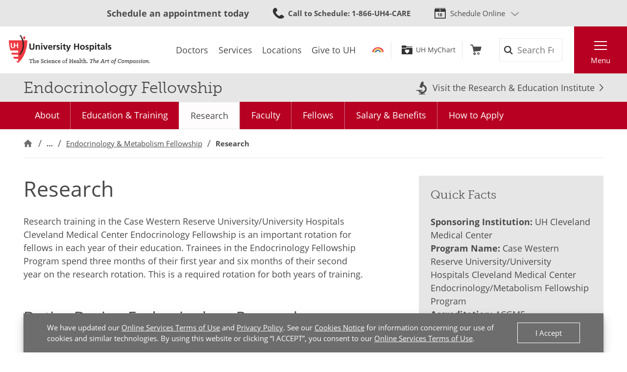

--- FILE ---
content_type: text/css
request_url: https://www.uhhospitals.org/FrontEnd/Styles/uh.feature.scheduling.min.css?v=aeede1dfaae3
body_size: 5832
content:
.UH-Feature-Scheduling-ReferPatient-SameAsPatient{margin-bottom:var(--spacing-v-sm,1rem)}.UH-Feature-Scheduling-ReferPatient-AppointmentType label{display:block}.UH-Feature-Scheduling-RequestAppointment-SameAsPatient{margin-bottom:var(--spacing-v-sm,1rem)}.UH-Feature-Scheduling-RequestAppointment-Lightbox{box-shadow:0 10px 20px rgba(0,0,0,.19),0 6px 6px rgba(0,0,0,.23);background-color:var(--color-background-default,#fff);padding-top:var(--spacing-v,2rem);padding-right:var(--spacing-h,48px);padding-bottom:var(--spacing-v,2rem);padding-left:var(--spacing-h,48px)}.UH-Feature-Scheduling-RequestAppointment-Lightbox-Head{border-color:var(--color-border-standard,#e6e6e6);border-bottom-width:var(--size-border-standard,1px);border-bottom-style:solid;padding-bottom:var(--spacing-v,2rem)}.UH-Feature-Scheduling-RequestAppointment-Lightbox-Body{padding-top:var(--spacing-v,2rem)}.UH-Feature-Scheduling-RequestAppointment-Lightbox-Body p:not([class^=UH-Button-]){color:var(--color-cta-secondary,#b70022);font-size:1.77689rem;font-weight:400}.UH-Feature-Scheduling-RequestAppointment-Lightbox-Body [class^=UH-Button-]{margin-bottom:0}.UH-Feature-Scheduling-SchedulingBar{align-items:center;background-color:var(--color-background-light,#e6e6e6);display:flex;font-size:.85rem;justify-content:center;padding-top:var(--spacing-v-xs,.5rem);padding-right:0;padding-bottom:var(--spacing-v-xs,.5rem);padding-left:0}.UH-Feature-Scheduling-SchedulingBar>div{padding-top:calc(var(--spacing-v-xs,.5rem) * .5);padding-right:var(--spacing-h-sm,24px);padding-bottom:calc(var(--spacing-v-xs,.5rem) * .5);padding-left:var(--spacing-h-sm,24px)}.UH-Feature-Scheduling-SchedulingBar>div:not(:last-child){border-color:var(--color-border-standard,#e6e6e6);border-right-width:var(--size-border-standard,1px);border-right-style:solid}@media screen and (max-width:576px){.UH-Feature-Scheduling-SchedulingBar{font-size:.75rem}}.schedulebar-title strong{font-size:1rem}@media screen and (max-width:992px){.schedulebar-title{display:none}}.schedulebar-call>a{color:var(--color-font-standard,#4a4a4a);display:inline-block;padding-left:1.75rem;position:relative;text-decoration:none}.schedulebar-call>a:hover{color:var(--color-cta-secondary,#b70022)}@media screen and (max-width:576px){.schedulebar-call>a span{display:none}}@media screen and (max-width:576px){.schedulebar-call>a strong{font-weight:var(--color-font-standard,#4a4a4a)}}.schedulebar-options{position:relative}.schedulebar-options-button{background-color:transparent;border-style:none;color:var(--color-font-standard,#4a4a4a);display:inline-block;padding-right:1.75rem;padding-left:1.75rem;position:relative;text-decoration:none;z-index:1}.schedulebar-options-button::after{background-image:url(/FrontEnd/Images/icons-chevron-medium.svg);background-position:top 50% left;background-repeat:no-repeat;background-size:auto .85rem;content:"";display:block;height:100%;position:absolute;right:0;top:0;transform:translate3d(0,0,0);transition-duration:var(--transition-duration,.25s);transition-property:transform;transition-timing-function:var(--transition-easing,cubic-bezier(.4,0,.2,1));width:1.25rem;will-change:transform;z-index:-1}@media (prefers-reduced-motion){.schedulebar-options-button::after{transition-property:none}}.schedulebar-options-button:hover::after{transform:translate3d(.5rem,0,0)}.schedulebar-options-button::after{transform:translate3d(0,.5rem,0) rotate(90deg)}.schedulebar-options-button:hover{color:var(--color-cta-secondary,#b70022)}.schedulebar-options-button:hover::after{background-image:url(/FrontEnd/Images/icons-chevron-color.svg);transform:translate3d(0,.5rem,0) rotate(90deg)}.schedulebar-options-button:focus{outline-color:var(--color-focus,#8bd2d9);outline-offset:2px;outline-style:solid;outline-width:2px}@media screen and (max-width:576px){.schedulebar-options-button span{display:none}}.schedulebar-menu{display:none;filter:drop-shadow(0 3px 6px rgba(0, 0, 0, .5));position:absolute;left:50%;max-width:100%;top:calc(100% + 5px);transform:translateX(-50%);width:10rem;z-index:100}.schedulebar-menu-container{background:var(--color-background-default,#fff);clip-path:polygon(50% 0,55% 15px,100% 15px,100% 100%,0 100%,0 15px,45% 15px);filter:drop-shadow(0 3px 6px rgba(0, 0, 0, .5));list-style-type:none;margin:0;padding-top:calc(15px + 1rem);padding-right:.5rem;padding-bottom:.5rem;padding-left:.5rem;position:relative;text-align:center}.schedulebar-menu-item{color:#646464;display:block;padding-top:.25rem;padding-right:0;padding-bottom:.25rem;padding-left:0;text-decoration:none}.schedulebar-menu-item:hover{color:var(--color-cta-secondary,#b70022)}.schedulebar-menu-item:focus{outline-color:var(--color-focus-dark,var(--color-cta-primary,#cc4d1d));outline-offset:2px;outline-style:dashed;outline-width:2px}.schedulebar-menu-item:not(:first-child){border-color:var(--color-border-standard,#e6e6e6);border-top-width:var(--size-border-standard,1px);border-top-style:solid}.schedulebar-menu-item:first-child{margin-top:.4rem}.schedulebar-menu-item-last{background-color:rgba(230,230,230,.65);border-top-width:0;color:#313131}.schedulebar-call>a,.schedulebar-call>button,.schedulebar-options>a,.schedulebar-options>button{position:relative}.schedulebar-call>a::before,.schedulebar-call>button::before,.schedulebar-options>a::before,.schedulebar-options>button::before{background-position:center left;background-repeat:no-repeat;background-size:auto 1.25rem;content:"";height:100%;left:0;position:absolute;top:0;width:3.5rem}.schedulebar-call>a.UH-Icon-Account::before,.schedulebar-call>button.UH-Icon-Account::before,.schedulebar-options>a.UH-Icon-Account::before,.schedulebar-options>button.UH-Icon-Account::before{background-image:url(/FrontEnd/Images/icons-account-dark.svg)}.schedulebar-call>a.UH-Icon-Accupuncture::before,.schedulebar-call>button.UH-Icon-Accupuncture::before,.schedulebar-options>a.UH-Icon-Accupuncture::before,.schedulebar-options>button.UH-Icon-Accupuncture::before{background-image:url(/FrontEnd/Images/icons-accupuncture-dark.svg)}.schedulebar-call>a.UH-Icon-Aging::before,.schedulebar-call>button.UH-Icon-Aging::before,.schedulebar-options>a.UH-Icon-Aging::before,.schedulebar-options>button.UH-Icon-Aging::before{background-image:url(/FrontEnd/Images/icons-aging-dark.svg)}.schedulebar-call>a.UH-Icon-Alert::before,.schedulebar-call>button.UH-Icon-Alert::before,.schedulebar-options>a.UH-Icon-Alert::before,.schedulebar-options>button.UH-Icon-Alert::before{background-image:url(/FrontEnd/Images/icons-alert-dark.svg)}.schedulebar-call>a.UH-Icon-AltHome::before,.schedulebar-call>button.UH-Icon-AltHome::before,.schedulebar-options>a.UH-Icon-AltHome::before,.schedulebar-options>button.UH-Icon-AltHome::before{background-image:url(/FrontEnd/Images/icons-althome-dark.svg)}.schedulebar-call>a.UH-Icon-AltStar::before,.schedulebar-call>button.UH-Icon-AltStar::before,.schedulebar-options>a.UH-Icon-AltStar::before,.schedulebar-options>button.UH-Icon-AltStar::before{background-image:url(/FrontEnd/Images/icons-altstar-dark.svg)}.schedulebar-call>a.UH-Icon-Ambulance::before,.schedulebar-call>button.UH-Icon-Ambulance::before,.schedulebar-options>a.UH-Icon-Ambulance::before,.schedulebar-options>button.UH-Icon-Ambulance::before{background-image:url(/FrontEnd/Images/icons-ambulance-dark.svg)}.schedulebar-call>a.UH-Icon-BandAid::before,.schedulebar-call>button.UH-Icon-BandAid::before,.schedulebar-options>a.UH-Icon-BandAid::before,.schedulebar-options>button.UH-Icon-BandAid::before{background-image:url(/FrontEnd/Images/icons-bandaid-dark.svg)}.schedulebar-call>a.UH-Icon-BarCode::before,.schedulebar-call>button.UH-Icon-BarCode::before,.schedulebar-options>a.UH-Icon-BarCode::before,.schedulebar-options>button.UH-Icon-BarCode::before{background-image:url(/FrontEnd/Images/icons-barcode-dark.svg)}.schedulebar-call>a.UH-Icon-BehavioralHealth::before,.schedulebar-call>button.UH-Icon-BehavioralHealth::before,.schedulebar-options>a.UH-Icon-BehavioralHealth::before,.schedulebar-options>button.UH-Icon-BehavioralHealth::before{background-image:url(/FrontEnd/Images/icons-behavioralhealth-dark.svg)}.schedulebar-call>a.UH-Icon-BirthControl::before,.schedulebar-call>button.UH-Icon-BirthControl::before,.schedulebar-options>a.UH-Icon-BirthControl::before,.schedulebar-options>button.UH-Icon-BirthControl::before{background-image:url(/FrontEnd/Images/icons-birthcontrol-dark.svg)}.schedulebar-call>a.UH-Icon-BladderKidney::before,.schedulebar-call>button.UH-Icon-BladderKidney::before,.schedulebar-options>a.UH-Icon-BladderKidney::before,.schedulebar-options>button.UH-Icon-BladderKidney::before{background-image:url(/FrontEnd/Images/icons-bladderkidney-dark.svg)}.schedulebar-call>a.UH-Icon-Brain::before,.schedulebar-call>button.UH-Icon-Brain::before,.schedulebar-options>a.UH-Icon-Brain::before,.schedulebar-options>button.UH-Icon-Brain::before{background-image:url(/FrontEnd/Images/icons-brain-dark.svg)}.schedulebar-call>a.UH-Icon-Browns::before,.schedulebar-call>button.UH-Icon-Browns::before,.schedulebar-options>a.UH-Icon-Browns::before,.schedulebar-options>button.UH-Icon-Browns::before{background-image:url(/FrontEnd/Images/icons-browns-dark.svg)}.schedulebar-call>a.UH-Icon-Calendar::before,.schedulebar-call>button.UH-Icon-Calendar::before,.schedulebar-options>a.UH-Icon-Calendar::before,.schedulebar-options>button.UH-Icon-Calendar::before{background-image:url(/FrontEnd/Images/icons-calendar-dark.svg)}.schedulebar-call>a.UH-Icon-Cancer::before,.schedulebar-call>button.UH-Icon-Cancer::before,.schedulebar-options>a.UH-Icon-Cancer::before,.schedulebar-options>button.UH-Icon-Cancer::before{background-image:url(/FrontEnd/Images/icons-cancer-dark.svg)}.schedulebar-call>a.UH-Icon-Care::before,.schedulebar-call>button.UH-Icon-Care::before,.schedulebar-options>a.UH-Icon-Care::before,.schedulebar-options>button.UH-Icon-Care::before{background-image:url(/FrontEnd/Images/icons-care-dark.svg)}.schedulebar-call>a.UH-Icon-Cart::before,.schedulebar-call>button.UH-Icon-Cart::before,.schedulebar-options>a.UH-Icon-Cart::before,.schedulebar-options>button.UH-Icon-Cart::before{background-image:url(/FrontEnd/Images/icons-cart-dark.svg)}.schedulebar-call>a.UH-Icon-Certificate::before,.schedulebar-call>button.UH-Icon-Certificate::before,.schedulebar-options>a.UH-Icon-Certificate::before,.schedulebar-options>button.UH-Icon-Certificate::before{background-image:url(/FrontEnd/Images/icons-certificate-dark.svg)}.schedulebar-call>a.UH-Icon-Checkbox::before,.schedulebar-call>button.UH-Icon-Checkbox::before,.schedulebar-options>a.UH-Icon-Checkbox::before,.schedulebar-options>button.UH-Icon-Checkbox::before{background-image:url(/FrontEnd/Images/icons-checkbox-dark.svg)}.schedulebar-call>a.UH-Icon-Chiropractic::before,.schedulebar-call>button.UH-Icon-Chiropractic::before,.schedulebar-options>a.UH-Icon-Chiropractic::before,.schedulebar-options>button.UH-Icon-Chiropractic::before{background-image:url(/FrontEnd/Images/icons-chiropractic-dark.svg)}.schedulebar-call>a.UH-Icon-Class::before,.schedulebar-call>button.UH-Icon-Class::before,.schedulebar-options>a.UH-Icon-Class::before,.schedulebar-options>button.UH-Icon-Class::before{background-image:url(/FrontEnd/Images/icons-class-dark.svg)}.schedulebar-call>a.UH-Icon-Close::before,.schedulebar-call>button.UH-Icon-Close::before,.schedulebar-options>a.UH-Icon-Close::before,.schedulebar-options>button.UH-Icon-Close::before{background-image:url(/FrontEnd/Images/icons-close-dark.svg)}.schedulebar-call>a.UH-Icon-CME::before,.schedulebar-call>button.UH-Icon-CME::before,.schedulebar-options>a.UH-Icon-CME::before,.schedulebar-options>button.UH-Icon-CME::before{background-image:url(/FrontEnd/Images/icons-cme-dark.svg)}.schedulebar-call>a.UH-Icon-Coffee::before,.schedulebar-call>button.UH-Icon-Coffee::before,.schedulebar-options>a.UH-Icon-Coffee::before,.schedulebar-options>button.UH-Icon-Coffee::before{background-image:url(/FrontEnd/Images/icons-coffee-dark.svg)}.schedulebar-call>a.UH-Icon-ComplementaryTherapy::before,.schedulebar-call>button.UH-Icon-ComplementaryTherapy::before,.schedulebar-options>a.UH-Icon-ComplementaryTherapy::before,.schedulebar-options>button.UH-Icon-ComplementaryTherapy::before{background-image:url(/FrontEnd/Images/icons-complementarytherapy-dark.svg)}.schedulebar-call>a.UH-Icon-CreditCard::before,.schedulebar-call>button.UH-Icon-CreditCard::before,.schedulebar-options>a.UH-Icon-CreditCard::before,.schedulebar-options>button.UH-Icon-CreditCard::before{background-image:url(/FrontEnd/Images/icons-creditcard-dark.svg)}.schedulebar-call>a.UH-Icon-Database::before,.schedulebar-call>button.UH-Icon-Database::before,.schedulebar-options>a.UH-Icon-Database::before,.schedulebar-options>button.UH-Icon-Database::before{background-image:url(/FrontEnd/Images/icons-database-dark.svg)}.schedulebar-call>a.UH-Icon-Delete::before,.schedulebar-call>button.UH-Icon-Delete::before,.schedulebar-options>a.UH-Icon-Delete::before,.schedulebar-options>button.UH-Icon-Delete::before{background-image:url(/FrontEnd/Images/icons-delete-dark.svg)}.schedulebar-call>a.UH-Icon-Diabetes::before,.schedulebar-call>button.UH-Icon-Diabetes::before,.schedulebar-options>a.UH-Icon-Diabetes::before,.schedulebar-options>button.UH-Icon-Diabetes::before{background-image:url(/FrontEnd/Images/icons-diabetes-dark.svg)}.schedulebar-call>a.UH-Icon-Diabetes2::before,.schedulebar-call>button.UH-Icon-Diabetes2::before,.schedulebar-options>a.UH-Icon-Diabetes2::before,.schedulebar-options>button.UH-Icon-Diabetes2::before{background-image:url(/FrontEnd/Images/icons-diabetes2-dark.svg)}.schedulebar-call>a.UH-Icon-Diet::before,.schedulebar-call>button.UH-Icon-Diet::before,.schedulebar-options>a.UH-Icon-Diet::before,.schedulebar-options>button.UH-Icon-Diet::before{background-image:url(/FrontEnd/Images/icons-diet-dark.svg)}.schedulebar-call>a.UH-Icon-DietNutrition::before,.schedulebar-call>button.UH-Icon-DietNutrition::before,.schedulebar-options>a.UH-Icon-DietNutrition::before,.schedulebar-options>button.UH-Icon-DietNutrition::before{background-image:url(/FrontEnd/Images/icons-dietnutrition-dark.svg)}.schedulebar-call>a.UH-Icon-Digestive::before,.schedulebar-call>button.UH-Icon-Digestive::before,.schedulebar-options>a.UH-Icon-Digestive::before,.schedulebar-options>button.UH-Icon-Digestive::before{background-image:url(/FrontEnd/Images/icons-digestive-dark.svg)}.schedulebar-call>a.UH-Icon-Disease::before,.schedulebar-call>button.UH-Icon-Disease::before,.schedulebar-options>a.UH-Icon-Disease::before,.schedulebar-options>button.UH-Icon-Disease::before{background-image:url(/FrontEnd/Images/icons-disease-dark.svg)}.schedulebar-call>a.UH-Icon-Doctor::before,.schedulebar-call>button.UH-Icon-Doctor::before,.schedulebar-options>a.UH-Icon-Doctor::before,.schedulebar-options>button.UH-Icon-Doctor::before{background-image:url(/FrontEnd/Images/icons-doctor-dark.svg)}.schedulebar-call>a.UH-Icon-Dollar::before,.schedulebar-call>button.UH-Icon-Dollar::before,.schedulebar-options>a.UH-Icon-Dollar::before,.schedulebar-options>button.UH-Icon-Dollar::before{background-image:url(/FrontEnd/Images/icons-dollar-dark.svg)}.schedulebar-call>a.UH-Icon-Donate::before,.schedulebar-call>button.UH-Icon-Donate::before,.schedulebar-options>a.UH-Icon-Donate::before,.schedulebar-options>button.UH-Icon-Donate::before{background-image:url(/FrontEnd/Images/icons-donate-dark.svg)}.schedulebar-call>a.UH-Icon-Earache::before,.schedulebar-call>button.UH-Icon-Earache::before,.schedulebar-options>a.UH-Icon-Earache::before,.schedulebar-options>button.UH-Icon-Earache::before{background-image:url(/FrontEnd/Images/icons-earache-dark.svg)}.schedulebar-call>a.UH-Icon-Education::before,.schedulebar-call>button.UH-Icon-Education::before,.schedulebar-options>a.UH-Icon-Education::before,.schedulebar-options>button.UH-Icon-Education::before{background-image:url(/FrontEnd/Images/icons-education-dark.svg)}.schedulebar-call>a.UH-Icon-Elevator::before,.schedulebar-call>button.UH-Icon-Elevator::before,.schedulebar-options>a.UH-Icon-Elevator::before,.schedulebar-options>button.UH-Icon-Elevator::before{background-image:url(/FrontEnd/Images/icons-elevator-dark.svg)}.schedulebar-call>a.UH-Icon-Email::before,.schedulebar-call>button.UH-Icon-Email::before,.schedulebar-options>a.UH-Icon-Email::before,.schedulebar-options>button.UH-Icon-Email::before{background-image:url(/FrontEnd/Images/icons-email-dark.svg)}.schedulebar-call>a.UH-Icon-ENT::before,.schedulebar-call>button.UH-Icon-ENT::before,.schedulebar-options>a.UH-Icon-ENT::before,.schedulebar-options>button.UH-Icon-ENT::before{background-image:url(/FrontEnd/Images/icons-ent-dark.svg)}.schedulebar-call>a.UH-Icon-Entrance::before,.schedulebar-call>button.UH-Icon-Entrance::before,.schedulebar-options>a.UH-Icon-Entrance::before,.schedulebar-options>button.UH-Icon-Entrance::before{background-image:url(/FrontEnd/Images/icons-entrance-dark.svg)}.schedulebar-call>a.UH-Icon-Escalator::before,.schedulebar-call>button.UH-Icon-Escalator::before,.schedulebar-options>a.UH-Icon-Escalator::before,.schedulebar-options>button.UH-Icon-Escalator::before{background-image:url(/FrontEnd/Images/icons-escalator-dark.svg)}.schedulebar-call>a.UH-Icon-Event::before,.schedulebar-call>button.UH-Icon-Event::before,.schedulebar-options>a.UH-Icon-Event::before,.schedulebar-options>button.UH-Icon-Event::before{background-image:url(/FrontEnd/Images/icons-event-dark.svg)}.schedulebar-call>a.UH-Icon-Exit::before,.schedulebar-call>button.UH-Icon-Exit::before,.schedulebar-options>a.UH-Icon-Exit::before,.schedulebar-options>button.UH-Icon-Exit::before{background-image:url(/FrontEnd/Images/icons-exit-dark.svg)}.schedulebar-call>a.UH-Icon-ExternalLink::before,.schedulebar-call>button.UH-Icon-ExternalLink::before,.schedulebar-options>a.UH-Icon-ExternalLink::before,.schedulebar-options>button.UH-Icon-ExternalLink::before{background-image:url(/FrontEnd/Images/icons-externallink-dark.svg)}.schedulebar-call>a.UH-Icon-EyeIrritation::before,.schedulebar-call>button.UH-Icon-EyeIrritation::before,.schedulebar-options>a.UH-Icon-EyeIrritation::before,.schedulebar-options>button.UH-Icon-EyeIrritation::before{background-image:url(/FrontEnd/Images/icons-eyeirritation-dark.svg)}.schedulebar-call>a.UH-Icon-Facebook::before,.schedulebar-call>button.UH-Icon-Facebook::before,.schedulebar-options>a.UH-Icon-Facebook::before,.schedulebar-options>button.UH-Icon-Facebook::before{background-image:url(/FrontEnd/Images/icons-facebook-dark.svg)}.schedulebar-call>a.UH-Icon-Family::before,.schedulebar-call>button.UH-Icon-Family::before,.schedulebar-options>a.UH-Icon-Family::before,.schedulebar-options>button.UH-Icon-Family::before{background-image:url(/FrontEnd/Images/icons-family-dark.svg)}.schedulebar-call>a.UH-Icon-FirstAid::before,.schedulebar-call>button.UH-Icon-FirstAid::before,.schedulebar-options>a.UH-Icon-FirstAid::before,.schedulebar-options>button.UH-Icon-FirstAid::before{background-image:url(/FrontEnd/Images/icons-firstaid-dark.svg)}.schedulebar-call>a.UH-Icon-Food::before,.schedulebar-call>button.UH-Icon-Food::before,.schedulebar-options>a.UH-Icon-Food::before,.schedulebar-options>button.UH-Icon-Food::before{background-image:url(/FrontEnd/Images/icons-food-dark.svg)}.schedulebar-call>a.UH-Icon-GastroIllness::before,.schedulebar-call>button.UH-Icon-GastroIllness::before,.schedulebar-options>a.UH-Icon-GastroIllness::before,.schedulebar-options>button.UH-Icon-GastroIllness::before{background-image:url(/FrontEnd/Images/icons-gastroillness-dark.svg)}.schedulebar-call>a.UH-Icon-Gender::before,.schedulebar-call>button.UH-Icon-Gender::before,.schedulebar-options>a.UH-Icon-Gender::before,.schedulebar-options>button.UH-Icon-Gender::before{background-image:url(/FrontEnd/Images/icons-gender-dark.svg)}.schedulebar-call>a.UH-Icon-Gift::before,.schedulebar-call>button.UH-Icon-Gift::before,.schedulebar-options>a.UH-Icon-Gift::before,.schedulebar-options>button.UH-Icon-Gift::before{background-image:url(/FrontEnd/Images/icons-gift-dark.svg)}.schedulebar-call>a.UH-Icon-HealthyLifestyle::before,.schedulebar-call>button.UH-Icon-HealthyLifestyle::before,.schedulebar-options>a.UH-Icon-HealthyLifestyle::before,.schedulebar-options>button.UH-Icon-HealthyLifestyle::before{background-image:url(/FrontEnd/Images/icons-healthylifestyle-dark.svg)}.schedulebar-call>a.UH-Icon-Heart::before,.schedulebar-call>button.UH-Icon-Heart::before,.schedulebar-options>a.UH-Icon-Heart::before,.schedulebar-options>button.UH-Icon-Heart::before{background-image:url(/FrontEnd/Images/icons-heart-dark.svg)}.schedulebar-call>a.UH-Icon-HelpDesk::before,.schedulebar-call>button.UH-Icon-HelpDesk::before,.schedulebar-options>a.UH-Icon-HelpDesk::before,.schedulebar-options>button.UH-Icon-HelpDesk::before{background-image:url(/FrontEnd/Images/icons-helpdesk-dark.svg)}.schedulebar-call>a.UH-Icon-Hip::before,.schedulebar-call>button.UH-Icon-Hip::before,.schedulebar-options>a.UH-Icon-Hip::before,.schedulebar-options>button.UH-Icon-Hip::before{background-image:url(/FrontEnd/Images/icons-hip-dark.svg)}.schedulebar-call>a.UH-Icon-Hospital::before,.schedulebar-call>button.UH-Icon-Hospital::before,.schedulebar-options>a.UH-Icon-Hospital::before,.schedulebar-options>button.UH-Icon-Hospital::before{background-image:url(/FrontEnd/Images/icons-hospital-dark.svg)}.schedulebar-call>a.UH-Icon-Idea::before,.schedulebar-call>button.UH-Icon-Idea::before,.schedulebar-options>a.UH-Icon-Idea::before,.schedulebar-options>button.UH-Icon-Idea::before{background-image:url(/FrontEnd/Images/icons-idea-dark.svg)}.schedulebar-call>a.UH-Icon-Image::before,.schedulebar-call>button.UH-Icon-Image::before,.schedulebar-options>a.UH-Icon-Image::before,.schedulebar-options>button.UH-Icon-Image::before{background-image:url(/FrontEnd/Images/icons-image-dark.svg)}.schedulebar-call>a.UH-Icon-Info::before,.schedulebar-call>button.UH-Icon-Info::before,.schedulebar-options>a.UH-Icon-Info::before,.schedulebar-options>button.UH-Icon-Info::before{background-image:url(/FrontEnd/Images/icons-info-dark.svg)}.schedulebar-call>a.UH-Icon-Instagram::before,.schedulebar-call>button.UH-Icon-Instagram::before,.schedulebar-options>a.UH-Icon-Instagram::before,.schedulebar-options>button.UH-Icon-Instagram::before{background-image:url(/FrontEnd/Images/icons-instagram-dark.svg)}.schedulebar-call>a.UH-Icon-Insurance::before,.schedulebar-call>button.UH-Icon-Insurance::before,.schedulebar-options>a.UH-Icon-Insurance::before,.schedulebar-options>button.UH-Icon-Insurance::before{background-image:url(/FrontEnd/Images/icons-insurance-dark.svg)}.schedulebar-call>a.UH-Icon-Invest::before,.schedulebar-call>button.UH-Icon-Invest::before,.schedulebar-options>a.UH-Icon-Invest::before,.schedulebar-options>button.UH-Icon-Invest::before{background-image:url(/FrontEnd/Images/icons-invest-dark.svg)}.schedulebar-call>a.UH-Icon-Joints::before,.schedulebar-call>button.UH-Icon-Joints::before,.schedulebar-options>a.UH-Icon-Joints::before,.schedulebar-options>button.UH-Icon-Joints::before{background-image:url(/FrontEnd/Images/icons-joints-dark.svg)}.schedulebar-call>a.UH-Icon-Kidney::before,.schedulebar-call>button.UH-Icon-Kidney::before,.schedulebar-options>a.UH-Icon-Kidney::before,.schedulebar-options>button.UH-Icon-Kidney::before{background-image:url(/FrontEnd/Images/icons-kidney-dark.svg)}.schedulebar-call>a.UH-Icon-Knee::before,.schedulebar-call>button.UH-Icon-Knee::before,.schedulebar-options>a.UH-Icon-Knee::before,.schedulebar-options>button.UH-Icon-Knee::before{background-image:url(/FrontEnd/Images/icons-knee-dark.svg)}.schedulebar-call>a.UH-Icon-Leaf::before,.schedulebar-call>button.UH-Icon-Leaf::before,.schedulebar-options>a.UH-Icon-Leaf::before,.schedulebar-options>button.UH-Icon-Leaf::before{background-image:url(/FrontEnd/Images/icons-leaf-dark.svg)}.schedulebar-call>a.UH-Icon-LinkedIn::before,.schedulebar-call>button.UH-Icon-LinkedIn::before,.schedulebar-options>a.UH-Icon-LinkedIn::before,.schedulebar-options>button.UH-Icon-LinkedIn::before{background-image:url(/FrontEnd/Images/icons-linkedin-dark.svg)}.schedulebar-call>a.UH-Icon-Loading::before,.schedulebar-call>button.UH-Icon-Loading::before,.schedulebar-options>a.UH-Icon-Loading::before,.schedulebar-options>button.UH-Icon-Loading::before{background-image:url(/FrontEnd/Images/icons-loading-dark.svg)}.schedulebar-call>a.UH-Icon-Location::before,.schedulebar-call>button.UH-Icon-Location::before,.schedulebar-options>a.UH-Icon-Location::before,.schedulebar-options>button.UH-Icon-Location::before{background-image:url(/FrontEnd/Images/icons-location-dark.svg)}.schedulebar-call>a.UH-Icon-Lungs::before,.schedulebar-call>button.UH-Icon-Lungs::before,.schedulebar-options>a.UH-Icon-Lungs::before,.schedulebar-options>button.UH-Icon-Lungs::before{background-image:url(/FrontEnd/Images/icons-lungs-dark.svg)}.schedulebar-call>a.UH-Icon-Mail::before,.schedulebar-call>button.UH-Icon-Mail::before,.schedulebar-options>a.UH-Icon-Mail::before,.schedulebar-options>button.UH-Icon-Mail::before{background-image:url(/FrontEnd/Images/icons-mail-dark.svg)}.schedulebar-call>a.UH-Icon-Map::before,.schedulebar-call>button.UH-Icon-Map::before,.schedulebar-options>a.UH-Icon-Map::before,.schedulebar-options>button.UH-Icon-Map::before{background-image:url(/FrontEnd/Images/icons-map-dark.svg)}.schedulebar-call>a.UH-Icon-MapPin::before,.schedulebar-call>button.UH-Icon-MapPin::before,.schedulebar-options>a.UH-Icon-MapPin::before,.schedulebar-options>button.UH-Icon-MapPin::before{background-image:url(/FrontEnd/Images/icons-mappin-dark.svg)}.schedulebar-call>a.UH-Icon-Mask::before,.schedulebar-call>button.UH-Icon-Mask::before,.schedulebar-options>a.UH-Icon-Mask::before,.schedulebar-options>button.UH-Icon-Mask::before{background-image:url(/FrontEnd/Images/icons-mask-dark.svg)}.schedulebar-call>a.UH-Icon-MassageTherapy::before,.schedulebar-call>button.UH-Icon-MassageTherapy::before,.schedulebar-options>a.UH-Icon-MassageTherapy::before,.schedulebar-options>button.UH-Icon-MassageTherapy::before{background-image:url(/FrontEnd/Images/icons-massagetherapy-dark.svg)}.schedulebar-call>a.UH-Icon-Medication::before,.schedulebar-call>button.UH-Icon-Medication::before,.schedulebar-options>a.UH-Icon-Medication::before,.schedulebar-options>button.UH-Icon-Medication::before{background-image:url(/FrontEnd/Images/icons-medication-dark.svg)}.schedulebar-call>a.UH-Icon-Meditation::before,.schedulebar-call>button.UH-Icon-Meditation::before,.schedulebar-options>a.UH-Icon-Meditation::before,.schedulebar-options>button.UH-Icon-Meditation::before{background-image:url(/FrontEnd/Images/icons-meditation-dark.svg)}.schedulebar-call>a.UH-Icon-MentalHealthFemale::before,.schedulebar-call>button.UH-Icon-MentalHealthFemale::before,.schedulebar-options>a.UH-Icon-MentalHealthFemale::before,.schedulebar-options>button.UH-Icon-MentalHealthFemale::before{background-image:url(/FrontEnd/Images/icons-mentalhealthfemale-dark.svg)}.schedulebar-call>a.UH-Icon-MinorInjuries::before,.schedulebar-call>button.UH-Icon-MinorInjuries::before,.schedulebar-options>a.UH-Icon-MinorInjuries::before,.schedulebar-options>button.UH-Icon-MinorInjuries::before{background-image:url(/FrontEnd/Images/icons-minorinjuries-dark.svg)}.schedulebar-call>a.UH-Icon-More::before,.schedulebar-call>button.UH-Icon-More::before,.schedulebar-options>a.UH-Icon-More::before,.schedulebar-options>button.UH-Icon-More::before{background-image:url(/FrontEnd/Images/icons-more-dark.svg)}.schedulebar-call>a.UH-Icon-MyChart::before,.schedulebar-call>button.UH-Icon-MyChart::before,.schedulebar-options>a.UH-Icon-MyChart::before,.schedulebar-options>button.UH-Icon-MyChart::before{background-image:url(/FrontEnd/Images/icons-mychart-dark.svg)}.schedulebar-call>a.UH-Icon-NotificationsAdd::before,.schedulebar-call>button.UH-Icon-NotificationsAdd::before,.schedulebar-options>a.UH-Icon-NotificationsAdd::before,.schedulebar-options>button.UH-Icon-NotificationsAdd::before{background-image:url(/FrontEnd/Images/icons-notificationsadd-dark.svg)}.schedulebar-call>a.UH-Icon-NotificationsOn::before,.schedulebar-call>button.UH-Icon-NotificationsOn::before,.schedulebar-options>a.UH-Icon-NotificationsOn::before,.schedulebar-options>button.UH-Icon-NotificationsOn::before{background-image:url(/FrontEnd/Images/icons-notificationson-dark.svg)}.schedulebar-call>a.UH-Icon-Nurse1::before,.schedulebar-call>button.UH-Icon-Nurse1::before,.schedulebar-options>a.UH-Icon-Nurse1::before,.schedulebar-options>button.UH-Icon-Nurse1::before{background-image:url(/FrontEnd/Images/icons-nurse1-dark.svg)}.schedulebar-call>a.UH-Icon-Nurse2::before,.schedulebar-call>button.UH-Icon-Nurse2::before,.schedulebar-options>a.UH-Icon-Nurse2::before,.schedulebar-options>button.UH-Icon-Nurse2::before{background-image:url(/FrontEnd/Images/icons-nurse2-dark.svg)}.schedulebar-call>a.UH-Icon-Ohio::before,.schedulebar-call>button.UH-Icon-Ohio::before,.schedulebar-options>a.UH-Icon-Ohio::before,.schedulebar-options>button.UH-Icon-Ohio::before{background-image:url(/FrontEnd/Images/icons-ohio-dark.svg)}.schedulebar-call>a.UH-Icon-Ortho::before,.schedulebar-call>button.UH-Icon-Ortho::before,.schedulebar-options>a.UH-Icon-Ortho::before,.schedulebar-options>button.UH-Icon-Ortho::before{background-image:url(/FrontEnd/Images/icons-ortho-dark.svg)}.schedulebar-call>a.UH-Icon-Paperless::before,.schedulebar-call>button.UH-Icon-Paperless::before,.schedulebar-options>a.UH-Icon-Paperless::before,.schedulebar-options>button.UH-Icon-Paperless::before{background-image:url(/FrontEnd/Images/icons-paperless-dark.svg)}.schedulebar-call>a.UH-Icon-Parking::before,.schedulebar-call>button.UH-Icon-Parking::before,.schedulebar-options>a.UH-Icon-Parking::before,.schedulebar-options>button.UH-Icon-Parking::before{background-image:url(/FrontEnd/Images/icons-parking-dark.svg)}.schedulebar-call>a.UH-Icon-Password::before,.schedulebar-call>button.UH-Icon-Password::before,.schedulebar-options>a.UH-Icon-Password::before,.schedulebar-options>button.UH-Icon-Password::before{background-image:url(/FrontEnd/Images/icons-password-dark.svg)}.schedulebar-call>a.UH-Icon-PDF::before,.schedulebar-call>button.UH-Icon-PDF::before,.schedulebar-options>a.UH-Icon-PDF::before,.schedulebar-options>button.UH-Icon-PDF::before{background-image:url(/FrontEnd/Images/icons-pdf-dark.svg)}.schedulebar-call>a.UH-Icon-Pelvis::before,.schedulebar-call>button.UH-Icon-Pelvis::before,.schedulebar-options>a.UH-Icon-Pelvis::before,.schedulebar-options>button.UH-Icon-Pelvis::before{background-image:url(/FrontEnd/Images/icons-pelvis-dark.svg)}.schedulebar-call>a.UH-Icon-Pharmacy::before,.schedulebar-call>button.UH-Icon-Pharmacy::before,.schedulebar-options>a.UH-Icon-Pharmacy::before,.schedulebar-options>button.UH-Icon-Pharmacy::before{background-image:url(/FrontEnd/Images/icons-pharmacy-dark.svg)}.schedulebar-call>a.UH-Icon-Phone::before,.schedulebar-call>button.UH-Icon-Phone::before,.schedulebar-options>a.UH-Icon-Phone::before,.schedulebar-options>button.UH-Icon-Phone::before{background-image:url(/FrontEnd/Images/icons-phone-dark.svg)}.schedulebar-call>a.UH-Icon-Price::before,.schedulebar-call>button.UH-Icon-Price::before,.schedulebar-options>a.UH-Icon-Price::before,.schedulebar-options>button.UH-Icon-Price::before{background-image:url(/FrontEnd/Images/icons-price-dark.svg)}.schedulebar-call>a.UH-Icon-Print::before,.schedulebar-call>button.UH-Icon-Print::before,.schedulebar-options>a.UH-Icon-Print::before,.schedulebar-options>button.UH-Icon-Print::before{background-image:url(/FrontEnd/Images/icons-print-dark.svg)}.schedulebar-call>a.UH-Icon-Rainbow::before,.schedulebar-call>button.UH-Icon-Rainbow::before,.schedulebar-options>a.UH-Icon-Rainbow::before,.schedulebar-options>button.UH-Icon-Rainbow::before{background-image:url(/FrontEnd/Images/icons-rainbow-dark.svg)}.schedulebar-call>a.UH-Icon-Records::before,.schedulebar-call>button.UH-Icon-Records::before,.schedulebar-options>a.UH-Icon-Records::before,.schedulebar-options>button.UH-Icon-Records::before{background-image:url(/FrontEnd/Images/icons-records-dark.svg)}.schedulebar-call>a.UH-Icon-ReferCode::before,.schedulebar-call>button.UH-Icon-ReferCode::before,.schedulebar-options>a.UH-Icon-ReferCode::before,.schedulebar-options>button.UH-Icon-ReferCode::before{background-image:url(/FrontEnd/Images/icons-refercode-dark.svg)}.schedulebar-call>a.UH-Icon-Referral::before,.schedulebar-call>button.UH-Icon-Referral::before,.schedulebar-options>a.UH-Icon-Referral::before,.schedulebar-options>button.UH-Icon-Referral::before{background-image:url(/FrontEnd/Images/icons-referral-dark.svg)}.schedulebar-call>a.UH-Icon-Refine::before,.schedulebar-call>button.UH-Icon-Refine::before,.schedulebar-options>a.UH-Icon-Refine::before,.schedulebar-options>button.UH-Icon-Refine::before{background-image:url(/FrontEnd/Images/icons-refine-dark.svg)}.schedulebar-call>a.UH-Icon-Research::before,.schedulebar-call>button.UH-Icon-Research::before,.schedulebar-options>a.UH-Icon-Research::before,.schedulebar-options>button.UH-Icon-Research::before{background-image:url(/FrontEnd/Images/icons-research-dark.svg)}.schedulebar-call>a.UH-Icon-Respiratory::before,.schedulebar-call>button.UH-Icon-Respiratory::before,.schedulebar-options>a.UH-Icon-Respiratory::before,.schedulebar-options>button.UH-Icon-Respiratory::before{background-image:url(/FrontEnd/Images/icons-respiratory-dark.svg)}.schedulebar-call>a.UH-Icon-Search::before,.schedulebar-call>button.UH-Icon-Search::before,.schedulebar-options>a.UH-Icon-Search::before,.schedulebar-options>button.UH-Icon-Search::before{background-image:url(/FrontEnd/Images/icons-search-dark.svg)}.schedulebar-call>a.UH-Icon-Senior::before,.schedulebar-call>button.UH-Icon-Senior::before,.schedulebar-options>a.UH-Icon-Senior::before,.schedulebar-options>button.UH-Icon-Senior::before{background-image:url(/FrontEnd/Images/icons-senior-dark.svg)}.schedulebar-call>a.UH-Icon-ShakingHands::before,.schedulebar-call>button.UH-Icon-ShakingHands::before,.schedulebar-options>a.UH-Icon-ShakingHands::before,.schedulebar-options>button.UH-Icon-ShakingHands::before{background-image:url(/FrontEnd/Images/icons-shakinghands-dark.svg)}.schedulebar-call>a.UH-Icon-ShowPassword::before,.schedulebar-call>button.UH-Icon-ShowPassword::before,.schedulebar-options>a.UH-Icon-ShowPassword::before,.schedulebar-options>button.UH-Icon-ShowPassword::before{background-image:url(/FrontEnd/Images/icons-showpassword-dark.svg)}.schedulebar-call>a.UH-Icon-SkinNail::before,.schedulebar-call>button.UH-Icon-SkinNail::before,.schedulebar-options>a.UH-Icon-SkinNail::before,.schedulebar-options>button.UH-Icon-SkinNail::before{background-image:url(/FrontEnd/Images/icons-skinnail-dark.svg)}.schedulebar-call>a.UH-Icon-Smoking::before,.schedulebar-call>button.UH-Icon-Smoking::before,.schedulebar-options>a.UH-Icon-Smoking::before,.schedulebar-options>button.UH-Icon-Smoking::before{background-image:url(/FrontEnd/Images/icons-smoking-dark.svg)}.schedulebar-call>a.UH-Icon-SoreThroat::before,.schedulebar-call>button.UH-Icon-SoreThroat::before,.schedulebar-options>a.UH-Icon-SoreThroat::before,.schedulebar-options>button.UH-Icon-SoreThroat::before{background-image:url(/FrontEnd/Images/icons-sorethroat-dark.svg)}.schedulebar-call>a.UH-Icon-Sports::before,.schedulebar-call>button.UH-Icon-Sports::before,.schedulebar-options>a.UH-Icon-Sports::before,.schedulebar-options>button.UH-Icon-Sports::before{background-image:url(/FrontEnd/Images/icons-sports-dark.svg)}.schedulebar-call>a.UH-Icon-Stairs::before,.schedulebar-call>button.UH-Icon-Stairs::before,.schedulebar-options>a.UH-Icon-Stairs::before,.schedulebar-options>button.UH-Icon-Stairs::before{background-image:url(/FrontEnd/Images/icons-stairs-dark.svg)}.schedulebar-call>a.UH-Icon-Star::before,.schedulebar-call>button.UH-Icon-Star::before,.schedulebar-options>a.UH-Icon-Star::before,.schedulebar-options>button.UH-Icon-Star::before{background-image:url(/FrontEnd/Images/icons-star-dark.svg)}.schedulebar-call>a.UH-Icon-Stethoscope::before,.schedulebar-call>button.UH-Icon-Stethoscope::before,.schedulebar-options>a.UH-Icon-Stethoscope::before,.schedulebar-options>button.UH-Icon-Stethoscope::before{background-image:url(/FrontEnd/Images/icons-stethoscope-dark.svg)}.schedulebar-call>a.UH-Icon-Suitcase::before,.schedulebar-call>button.UH-Icon-Suitcase::before,.schedulebar-options>a.UH-Icon-Suitcase::before,.schedulebar-options>button.UH-Icon-Suitcase::before{background-image:url(/FrontEnd/Images/icons-suitcase-dark.svg)}.schedulebar-call>a.UH-Icon-Surgeon::before,.schedulebar-call>button.UH-Icon-Surgeon::before,.schedulebar-options>a.UH-Icon-Surgeon::before,.schedulebar-options>button.UH-Icon-Surgeon::before{background-image:url(/FrontEnd/Images/icons-surgeon-dark.svg)}.schedulebar-call>a.UH-Icon-Syringe::before,.schedulebar-call>button.UH-Icon-Syringe::before,.schedulebar-options>a.UH-Icon-Syringe::before,.schedulebar-options>button.UH-Icon-Syringe::before{background-image:url(/FrontEnd/Images/icons-syringe-dark.svg)}.schedulebar-call>a.UH-Icon-TeddyBear::before,.schedulebar-call>button.UH-Icon-TeddyBear::before,.schedulebar-options>a.UH-Icon-TeddyBear::before,.schedulebar-options>button.UH-Icon-TeddyBear::before{background-image:url(/FrontEnd/Images/icons-teddybear-dark.svg)}.schedulebar-call>a.UH-Icon-Temperature::before,.schedulebar-call>button.UH-Icon-Temperature::before,.schedulebar-options>a.UH-Icon-Temperature::before,.schedulebar-options>button.UH-Icon-Temperature::before{background-image:url(/FrontEnd/Images/icons-temperature-dark.svg)}.schedulebar-call>a.UH-Icon-Thermometer::before,.schedulebar-call>button.UH-Icon-Thermometer::before,.schedulebar-options>a.UH-Icon-Thermometer::before,.schedulebar-options>button.UH-Icon-Thermometer::before{background-image:url(/FrontEnd/Images/icons-thermometer-dark.svg)}.schedulebar-call>a.UH-Icon-TikTok::before,.schedulebar-call>button.UH-Icon-TikTok::before,.schedulebar-options>a.UH-Icon-TikTok::before,.schedulebar-options>button.UH-Icon-TikTok::before{background-image:url(/FrontEnd/Images/icons-tiktok-dark.svg)}.schedulebar-call>a.UH-Icon-Time::before,.schedulebar-call>button.UH-Icon-Time::before,.schedulebar-options>a.UH-Icon-Time::before,.schedulebar-options>button.UH-Icon-Time::before{background-image:url(/FrontEnd/Images/icons-time-dark.svg)}.schedulebar-call>a.UH-Icon-Tooltip::before,.schedulebar-call>button.UH-Icon-Tooltip::before,.schedulebar-options>a.UH-Icon-Tooltip::before,.schedulebar-options>button.UH-Icon-Tooltip::before{background-image:url(/FrontEnd/Images/icons-tooltip-dark.svg)}.schedulebar-call>a.UH-Icon-Topics::before,.schedulebar-call>button.UH-Icon-Topics::before,.schedulebar-options>a.UH-Icon-Topics::before,.schedulebar-options>button.UH-Icon-Topics::before{background-image:url(/FrontEnd/Images/icons-topics-dark.svg)}.schedulebar-call>a.UH-Icon-Trophy::before,.schedulebar-call>button.UH-Icon-Trophy::before,.schedulebar-options>a.UH-Icon-Trophy::before,.schedulebar-options>button.UH-Icon-Trophy::before{background-image:url(/FrontEnd/Images/icons-trophy-dark.svg)}.schedulebar-call>a.UH-Icon-Twitter::before,.schedulebar-call>button.UH-Icon-Twitter::before,.schedulebar-options>a.UH-Icon-Twitter::before,.schedulebar-options>button.UH-Icon-Twitter::before{background-image:url(/FrontEnd/Images/icons-twitter-dark.svg)}.schedulebar-call>a.UH-Icon-UrgentCare::before,.schedulebar-call>button.UH-Icon-UrgentCare::before,.schedulebar-options>a.UH-Icon-UrgentCare::before,.schedulebar-options>button.UH-Icon-UrgentCare::before{background-image:url(/FrontEnd/Images/icons-urgentcare-dark.svg)}.schedulebar-call>a.UH-Icon-Vascular::before,.schedulebar-call>button.UH-Icon-Vascular::before,.schedulebar-options>a.UH-Icon-Vascular::before,.schedulebar-options>button.UH-Icon-Vascular::before{background-image:url(/FrontEnd/Images/icons-vascular-dark.svg)}.schedulebar-call>a.UH-Icon-Vertebrae::before,.schedulebar-call>button.UH-Icon-Vertebrae::before,.schedulebar-options>a.UH-Icon-Vertebrae::before,.schedulebar-options>button.UH-Icon-Vertebrae::before{background-image:url(/FrontEnd/Images/icons-vertebrae-dark.svg)}.schedulebar-call>a.UH-Icon-Video::before,.schedulebar-call>button.UH-Icon-Video::before,.schedulebar-options>a.UH-Icon-Video::before,.schedulebar-options>button.UH-Icon-Video::before{background-image:url(/FrontEnd/Images/icons-video-dark.svg)}.schedulebar-call>a.UH-Icon-VirtualVisit::before,.schedulebar-call>button.UH-Icon-VirtualVisit::before,.schedulebar-options>a.UH-Icon-VirtualVisit::before,.schedulebar-options>button.UH-Icon-VirtualVisit::before{background-image:url(/FrontEnd/Images/icons-virtualvisit-dark.svg)}.schedulebar-call>a.UH-Icon-Volunteer::before,.schedulebar-call>button.UH-Icon-Volunteer::before,.schedulebar-options>a.UH-Icon-Volunteer::before,.schedulebar-options>button.UH-Icon-Volunteer::before{background-image:url(/FrontEnd/Images/icons-volunteer-dark.svg)}.schedulebar-call>a.UH-Icon-WaitingRoom::before,.schedulebar-call>button.UH-Icon-WaitingRoom::before,.schedulebar-options>a.UH-Icon-WaitingRoom::before,.schedulebar-options>button.UH-Icon-WaitingRoom::before{background-image:url(/FrontEnd/Images/icons-waitingroom-dark.svg)}.schedulebar-call>a.UH-Icon-Wallet::before,.schedulebar-call>button.UH-Icon-Wallet::before,.schedulebar-options>a.UH-Icon-Wallet::before,.schedulebar-options>button.UH-Icon-Wallet::before{background-image:url(/FrontEnd/Images/icons-wallet-dark.svg)}.schedulebar-call>a.UH-Icon-Webinar::before,.schedulebar-call>button.UH-Icon-Webinar::before,.schedulebar-options>a.UH-Icon-Webinar::before,.schedulebar-options>button.UH-Icon-Webinar::before{background-image:url(/FrontEnd/Images/icons-webinar-dark.svg)}.schedulebar-call>a.UH-Icon-Weights::before,.schedulebar-call>button.UH-Icon-Weights::before,.schedulebar-options>a.UH-Icon-Weights::before,.schedulebar-options>button.UH-Icon-Weights::before{background-image:url(/FrontEnd/Images/icons-weights-dark.svg)}.schedulebar-call>a.UH-Icon-Woman::before,.schedulebar-call>button.UH-Icon-Woman::before,.schedulebar-options>a.UH-Icon-Woman::before,.schedulebar-options>button.UH-Icon-Woman::before{background-image:url(/FrontEnd/Images/icons-woman-dark.svg)}.schedulebar-call>a.UH-Icon-WomensHealth::before,.schedulebar-call>button.UH-Icon-WomensHealth::before,.schedulebar-options>a.UH-Icon-WomensHealth::before,.schedulebar-options>button.UH-Icon-WomensHealth::before{background-image:url(/FrontEnd/Images/icons-womenshealth-dark.svg)}.schedulebar-call>a.UH-Icon-X::before,.schedulebar-call>button.UH-Icon-X::before,.schedulebar-options>a.UH-Icon-X::before,.schedulebar-options>button.UH-Icon-X::before{background-image:url(/FrontEnd/Images/icons-x-dark.svg)}.schedulebar-call>a.UH-Icon-Yoga::before,.schedulebar-call>button.UH-Icon-Yoga::before,.schedulebar-options>a.UH-Icon-Yoga::before,.schedulebar-options>button.UH-Icon-Yoga::before{background-image:url(/FrontEnd/Images/icons-yoga-dark.svg)}.schedulebar-call>a.UH-Icon-YouTube::before,.schedulebar-call>button.UH-Icon-YouTube::before,.schedulebar-options>a.UH-Icon-YouTube::before,.schedulebar-options>button.UH-Icon-YouTube::before{background-image:url(/FrontEnd/Images/icons-youtube-dark.svg)}.schedulebar-call>a:hover.UH-Icon-Account::before,.schedulebar-call>button:hover.UH-Icon-Account::before,.schedulebar-options>a:hover.UH-Icon-Account::before,.schedulebar-options>button:hover.UH-Icon-Account::before{background-image:url(/FrontEnd/Images/icons-account-color.svg)}.schedulebar-call>a:hover.UH-Icon-Accupuncture::before,.schedulebar-call>button:hover.UH-Icon-Accupuncture::before,.schedulebar-options>a:hover.UH-Icon-Accupuncture::before,.schedulebar-options>button:hover.UH-Icon-Accupuncture::before{background-image:url(/FrontEnd/Images/icons-accupuncture-color.svg)}.schedulebar-call>a:hover.UH-Icon-Aging::before,.schedulebar-call>button:hover.UH-Icon-Aging::before,.schedulebar-options>a:hover.UH-Icon-Aging::before,.schedulebar-options>button:hover.UH-Icon-Aging::before{background-image:url(/FrontEnd/Images/icons-aging-color.svg)}.schedulebar-call>a:hover.UH-Icon-Alert::before,.schedulebar-call>button:hover.UH-Icon-Alert::before,.schedulebar-options>a:hover.UH-Icon-Alert::before,.schedulebar-options>button:hover.UH-Icon-Alert::before{background-image:url(/FrontEnd/Images/icons-alert-color.svg)}.schedulebar-call>a:hover.UH-Icon-AltHome::before,.schedulebar-call>button:hover.UH-Icon-AltHome::before,.schedulebar-options>a:hover.UH-Icon-AltHome::before,.schedulebar-options>button:hover.UH-Icon-AltHome::before{background-image:url(/FrontEnd/Images/icons-althome-color.svg)}.schedulebar-call>a:hover.UH-Icon-AltStar::before,.schedulebar-call>button:hover.UH-Icon-AltStar::before,.schedulebar-options>a:hover.UH-Icon-AltStar::before,.schedulebar-options>button:hover.UH-Icon-AltStar::before{background-image:url(/FrontEnd/Images/icons-altstar-color.svg)}.schedulebar-call>a:hover.UH-Icon-Ambulance::before,.schedulebar-call>button:hover.UH-Icon-Ambulance::before,.schedulebar-options>a:hover.UH-Icon-Ambulance::before,.schedulebar-options>button:hover.UH-Icon-Ambulance::before{background-image:url(/FrontEnd/Images/icons-ambulance-color.svg)}.schedulebar-call>a:hover.UH-Icon-BandAid::before,.schedulebar-call>button:hover.UH-Icon-BandAid::before,.schedulebar-options>a:hover.UH-Icon-BandAid::before,.schedulebar-options>button:hover.UH-Icon-BandAid::before{background-image:url(/FrontEnd/Images/icons-bandaid-color.svg)}.schedulebar-call>a:hover.UH-Icon-BarCode::before,.schedulebar-call>button:hover.UH-Icon-BarCode::before,.schedulebar-options>a:hover.UH-Icon-BarCode::before,.schedulebar-options>button:hover.UH-Icon-BarCode::before{background-image:url(/FrontEnd/Images/icons-barcode-color.svg)}.schedulebar-call>a:hover.UH-Icon-BehavioralHealth::before,.schedulebar-call>button:hover.UH-Icon-BehavioralHealth::before,.schedulebar-options>a:hover.UH-Icon-BehavioralHealth::before,.schedulebar-options>button:hover.UH-Icon-BehavioralHealth::before{background-image:url(/FrontEnd/Images/icons-behavioralhealth-color.svg)}.schedulebar-call>a:hover.UH-Icon-BirthControl::before,.schedulebar-call>button:hover.UH-Icon-BirthControl::before,.schedulebar-options>a:hover.UH-Icon-BirthControl::before,.schedulebar-options>button:hover.UH-Icon-BirthControl::before{background-image:url(/FrontEnd/Images/icons-birthcontrol-color.svg)}.schedulebar-call>a:hover.UH-Icon-BladderKidney::before,.schedulebar-call>button:hover.UH-Icon-BladderKidney::before,.schedulebar-options>a:hover.UH-Icon-BladderKidney::before,.schedulebar-options>button:hover.UH-Icon-BladderKidney::before{background-image:url(/FrontEnd/Images/icons-bladderkidney-color.svg)}.schedulebar-call>a:hover.UH-Icon-Brain::before,.schedulebar-call>button:hover.UH-Icon-Brain::before,.schedulebar-options>a:hover.UH-Icon-Brain::before,.schedulebar-options>button:hover.UH-Icon-Brain::before{background-image:url(/FrontEnd/Images/icons-brain-color.svg)}.schedulebar-call>a:hover.UH-Icon-Browns::before,.schedulebar-call>button:hover.UH-Icon-Browns::before,.schedulebar-options>a:hover.UH-Icon-Browns::before,.schedulebar-options>button:hover.UH-Icon-Browns::before{background-image:url(/FrontEnd/Images/icons-browns-color.svg)}.schedulebar-call>a:hover.UH-Icon-Calendar::before,.schedulebar-call>button:hover.UH-Icon-Calendar::before,.schedulebar-options>a:hover.UH-Icon-Calendar::before,.schedulebar-options>button:hover.UH-Icon-Calendar::before{background-image:url(/FrontEnd/Images/icons-calendar-color.svg)}.schedulebar-call>a:hover.UH-Icon-Cancer::before,.schedulebar-call>button:hover.UH-Icon-Cancer::before,.schedulebar-options>a:hover.UH-Icon-Cancer::before,.schedulebar-options>button:hover.UH-Icon-Cancer::before{background-image:url(/FrontEnd/Images/icons-cancer-color.svg)}.schedulebar-call>a:hover.UH-Icon-Care::before,.schedulebar-call>button:hover.UH-Icon-Care::before,.schedulebar-options>a:hover.UH-Icon-Care::before,.schedulebar-options>button:hover.UH-Icon-Care::before{background-image:url(/FrontEnd/Images/icons-care-color.svg)}.schedulebar-call>a:hover.UH-Icon-Cart::before,.schedulebar-call>button:hover.UH-Icon-Cart::before,.schedulebar-options>a:hover.UH-Icon-Cart::before,.schedulebar-options>button:hover.UH-Icon-Cart::before{background-image:url(/FrontEnd/Images/icons-cart-color.svg)}.schedulebar-call>a:hover.UH-Icon-Certificate::before,.schedulebar-call>button:hover.UH-Icon-Certificate::before,.schedulebar-options>a:hover.UH-Icon-Certificate::before,.schedulebar-options>button:hover.UH-Icon-Certificate::before{background-image:url(/FrontEnd/Images/icons-certificate-color.svg)}.schedulebar-call>a:hover.UH-Icon-Checkbox::before,.schedulebar-call>button:hover.UH-Icon-Checkbox::before,.schedulebar-options>a:hover.UH-Icon-Checkbox::before,.schedulebar-options>button:hover.UH-Icon-Checkbox::before{background-image:url(/FrontEnd/Images/icons-checkbox-color.svg)}.schedulebar-call>a:hover.UH-Icon-Chiropractic::before,.schedulebar-call>button:hover.UH-Icon-Chiropractic::before,.schedulebar-options>a:hover.UH-Icon-Chiropractic::before,.schedulebar-options>button:hover.UH-Icon-Chiropractic::before{background-image:url(/FrontEnd/Images/icons-chiropractic-color.svg)}.schedulebar-call>a:hover.UH-Icon-Class::before,.schedulebar-call>button:hover.UH-Icon-Class::before,.schedulebar-options>a:hover.UH-Icon-Class::before,.schedulebar-options>button:hover.UH-Icon-Class::before{background-image:url(/FrontEnd/Images/icons-class-color.svg)}.schedulebar-call>a:hover.UH-Icon-Close::before,.schedulebar-call>button:hover.UH-Icon-Close::before,.schedulebar-options>a:hover.UH-Icon-Close::before,.schedulebar-options>button:hover.UH-Icon-Close::before{background-image:url(/FrontEnd/Images/icons-close-color.svg)}.schedulebar-call>a:hover.UH-Icon-CME::before,.schedulebar-call>button:hover.UH-Icon-CME::before,.schedulebar-options>a:hover.UH-Icon-CME::before,.schedulebar-options>button:hover.UH-Icon-CME::before{background-image:url(/FrontEnd/Images/icons-cme-color.svg)}.schedulebar-call>a:hover.UH-Icon-Coffee::before,.schedulebar-call>button:hover.UH-Icon-Coffee::before,.schedulebar-options>a:hover.UH-Icon-Coffee::before,.schedulebar-options>button:hover.UH-Icon-Coffee::before{background-image:url(/FrontEnd/Images/icons-coffee-color.svg)}.schedulebar-call>a:hover.UH-Icon-ComplementaryTherapy::before,.schedulebar-call>button:hover.UH-Icon-ComplementaryTherapy::before,.schedulebar-options>a:hover.UH-Icon-ComplementaryTherapy::before,.schedulebar-options>button:hover.UH-Icon-ComplementaryTherapy::before{background-image:url(/FrontEnd/Images/icons-complementarytherapy-color.svg)}.schedulebar-call>a:hover.UH-Icon-CreditCard::before,.schedulebar-call>button:hover.UH-Icon-CreditCard::before,.schedulebar-options>a:hover.UH-Icon-CreditCard::before,.schedulebar-options>button:hover.UH-Icon-CreditCard::before{background-image:url(/FrontEnd/Images/icons-creditcard-color.svg)}.schedulebar-call>a:hover.UH-Icon-Database::before,.schedulebar-call>button:hover.UH-Icon-Database::before,.schedulebar-options>a:hover.UH-Icon-Database::before,.schedulebar-options>button:hover.UH-Icon-Database::before{background-image:url(/FrontEnd/Images/icons-database-color.svg)}.schedulebar-call>a:hover.UH-Icon-Delete::before,.schedulebar-call>button:hover.UH-Icon-Delete::before,.schedulebar-options>a:hover.UH-Icon-Delete::before,.schedulebar-options>button:hover.UH-Icon-Delete::before{background-image:url(/FrontEnd/Images/icons-delete-color.svg)}.schedulebar-call>a:hover.UH-Icon-Diabetes::before,.schedulebar-call>button:hover.UH-Icon-Diabetes::before,.schedulebar-options>a:hover.UH-Icon-Diabetes::before,.schedulebar-options>button:hover.UH-Icon-Diabetes::before{background-image:url(/FrontEnd/Images/icons-diabetes-color.svg)}.schedulebar-call>a:hover.UH-Icon-Diabetes2::before,.schedulebar-call>button:hover.UH-Icon-Diabetes2::before,.schedulebar-options>a:hover.UH-Icon-Diabetes2::before,.schedulebar-options>button:hover.UH-Icon-Diabetes2::before{background-image:url(/FrontEnd/Images/icons-diabetes2-color.svg)}.schedulebar-call>a:hover.UH-Icon-Diet::before,.schedulebar-call>button:hover.UH-Icon-Diet::before,.schedulebar-options>a:hover.UH-Icon-Diet::before,.schedulebar-options>button:hover.UH-Icon-Diet::before{background-image:url(/FrontEnd/Images/icons-diet-color.svg)}.schedulebar-call>a:hover.UH-Icon-DietNutrition::before,.schedulebar-call>button:hover.UH-Icon-DietNutrition::before,.schedulebar-options>a:hover.UH-Icon-DietNutrition::before,.schedulebar-options>button:hover.UH-Icon-DietNutrition::before{background-image:url(/FrontEnd/Images/icons-dietnutrition-color.svg)}.schedulebar-call>a:hover.UH-Icon-Digestive::before,.schedulebar-call>button:hover.UH-Icon-Digestive::before,.schedulebar-options>a:hover.UH-Icon-Digestive::before,.schedulebar-options>button:hover.UH-Icon-Digestive::before{background-image:url(/FrontEnd/Images/icons-digestive-color.svg)}.schedulebar-call>a:hover.UH-Icon-Disease::before,.schedulebar-call>button:hover.UH-Icon-Disease::before,.schedulebar-options>a:hover.UH-Icon-Disease::before,.schedulebar-options>button:hover.UH-Icon-Disease::before{background-image:url(/FrontEnd/Images/icons-disease-color.svg)}.schedulebar-call>a:hover.UH-Icon-Doctor::before,.schedulebar-call>button:hover.UH-Icon-Doctor::before,.schedulebar-options>a:hover.UH-Icon-Doctor::before,.schedulebar-options>button:hover.UH-Icon-Doctor::before{background-image:url(/FrontEnd/Images/icons-doctor-color.svg)}.schedulebar-call>a:hover.UH-Icon-Dollar::before,.schedulebar-call>button:hover.UH-Icon-Dollar::before,.schedulebar-options>a:hover.UH-Icon-Dollar::before,.schedulebar-options>button:hover.UH-Icon-Dollar::before{background-image:url(/FrontEnd/Images/icons-dollar-color.svg)}.schedulebar-call>a:hover.UH-Icon-Donate::before,.schedulebar-call>button:hover.UH-Icon-Donate::before,.schedulebar-options>a:hover.UH-Icon-Donate::before,.schedulebar-options>button:hover.UH-Icon-Donate::before{background-image:url(/FrontEnd/Images/icons-donate-color.svg)}.schedulebar-call>a:hover.UH-Icon-Earache::before,.schedulebar-call>button:hover.UH-Icon-Earache::before,.schedulebar-options>a:hover.UH-Icon-Earache::before,.schedulebar-options>button:hover.UH-Icon-Earache::before{background-image:url(/FrontEnd/Images/icons-earache-color.svg)}.schedulebar-call>a:hover.UH-Icon-Education::before,.schedulebar-call>button:hover.UH-Icon-Education::before,.schedulebar-options>a:hover.UH-Icon-Education::before,.schedulebar-options>button:hover.UH-Icon-Education::before{background-image:url(/FrontEnd/Images/icons-education-color.svg)}.schedulebar-call>a:hover.UH-Icon-Elevator::before,.schedulebar-call>button:hover.UH-Icon-Elevator::before,.schedulebar-options>a:hover.UH-Icon-Elevator::before,.schedulebar-options>button:hover.UH-Icon-Elevator::before{background-image:url(/FrontEnd/Images/icons-elevator-color.svg)}.schedulebar-call>a:hover.UH-Icon-Email::before,.schedulebar-call>button:hover.UH-Icon-Email::before,.schedulebar-options>a:hover.UH-Icon-Email::before,.schedulebar-options>button:hover.UH-Icon-Email::before{background-image:url(/FrontEnd/Images/icons-email-color.svg)}.schedulebar-call>a:hover.UH-Icon-ENT::before,.schedulebar-call>button:hover.UH-Icon-ENT::before,.schedulebar-options>a:hover.UH-Icon-ENT::before,.schedulebar-options>button:hover.UH-Icon-ENT::before{background-image:url(/FrontEnd/Images/icons-ent-color.svg)}.schedulebar-call>a:hover.UH-Icon-Entrance::before,.schedulebar-call>button:hover.UH-Icon-Entrance::before,.schedulebar-options>a:hover.UH-Icon-Entrance::before,.schedulebar-options>button:hover.UH-Icon-Entrance::before{background-image:url(/FrontEnd/Images/icons-entrance-color.svg)}.schedulebar-call>a:hover.UH-Icon-Escalator::before,.schedulebar-call>button:hover.UH-Icon-Escalator::before,.schedulebar-options>a:hover.UH-Icon-Escalator::before,.schedulebar-options>button:hover.UH-Icon-Escalator::before{background-image:url(/FrontEnd/Images/icons-escalator-color.svg)}.schedulebar-call>a:hover.UH-Icon-Event::before,.schedulebar-call>button:hover.UH-Icon-Event::before,.schedulebar-options>a:hover.UH-Icon-Event::before,.schedulebar-options>button:hover.UH-Icon-Event::before{background-image:url(/FrontEnd/Images/icons-event-color.svg)}.schedulebar-call>a:hover.UH-Icon-Exit::before,.schedulebar-call>button:hover.UH-Icon-Exit::before,.schedulebar-options>a:hover.UH-Icon-Exit::before,.schedulebar-options>button:hover.UH-Icon-Exit::before{background-image:url(/FrontEnd/Images/icons-exit-color.svg)}.schedulebar-call>a:hover.UH-Icon-ExternalLink::before,.schedulebar-call>button:hover.UH-Icon-ExternalLink::before,.schedulebar-options>a:hover.UH-Icon-ExternalLink::before,.schedulebar-options>button:hover.UH-Icon-ExternalLink::before{background-image:url(/FrontEnd/Images/icons-externallink-color.svg)}.schedulebar-call>a:hover.UH-Icon-EyeIrritation::before,.schedulebar-call>button:hover.UH-Icon-EyeIrritation::before,.schedulebar-options>a:hover.UH-Icon-EyeIrritation::before,.schedulebar-options>button:hover.UH-Icon-EyeIrritation::before{background-image:url(/FrontEnd/Images/icons-eyeirritation-color.svg)}.schedulebar-call>a:hover.UH-Icon-Facebook::before,.schedulebar-call>button:hover.UH-Icon-Facebook::before,.schedulebar-options>a:hover.UH-Icon-Facebook::before,.schedulebar-options>button:hover.UH-Icon-Facebook::before{background-image:url(/FrontEnd/Images/icons-facebook-color.svg)}.schedulebar-call>a:hover.UH-Icon-Family::before,.schedulebar-call>button:hover.UH-Icon-Family::before,.schedulebar-options>a:hover.UH-Icon-Family::before,.schedulebar-options>button:hover.UH-Icon-Family::before{background-image:url(/FrontEnd/Images/icons-family-color.svg)}.schedulebar-call>a:hover.UH-Icon-FirstAid::before,.schedulebar-call>button:hover.UH-Icon-FirstAid::before,.schedulebar-options>a:hover.UH-Icon-FirstAid::before,.schedulebar-options>button:hover.UH-Icon-FirstAid::before{background-image:url(/FrontEnd/Images/icons-firstaid-color.svg)}.schedulebar-call>a:hover.UH-Icon-Food::before,.schedulebar-call>button:hover.UH-Icon-Food::before,.schedulebar-options>a:hover.UH-Icon-Food::before,.schedulebar-options>button:hover.UH-Icon-Food::before{background-image:url(/FrontEnd/Images/icons-food-color.svg)}.schedulebar-call>a:hover.UH-Icon-GastroIllness::before,.schedulebar-call>button:hover.UH-Icon-GastroIllness::before,.schedulebar-options>a:hover.UH-Icon-GastroIllness::before,.schedulebar-options>button:hover.UH-Icon-GastroIllness::before{background-image:url(/FrontEnd/Images/icons-gastroillness-color.svg)}.schedulebar-call>a:hover.UH-Icon-Gender::before,.schedulebar-call>button:hover.UH-Icon-Gender::before,.schedulebar-options>a:hover.UH-Icon-Gender::before,.schedulebar-options>button:hover.UH-Icon-Gender::before{background-image:url(/FrontEnd/Images/icons-gender-color.svg)}.schedulebar-call>a:hover.UH-Icon-Gift::before,.schedulebar-call>button:hover.UH-Icon-Gift::before,.schedulebar-options>a:hover.UH-Icon-Gift::before,.schedulebar-options>button:hover.UH-Icon-Gift::before{background-image:url(/FrontEnd/Images/icons-gift-color.svg)}.schedulebar-call>a:hover.UH-Icon-HealthyLifestyle::before,.schedulebar-call>button:hover.UH-Icon-HealthyLifestyle::before,.schedulebar-options>a:hover.UH-Icon-HealthyLifestyle::before,.schedulebar-options>button:hover.UH-Icon-HealthyLifestyle::before{background-image:url(/FrontEnd/Images/icons-healthylifestyle-color.svg)}.schedulebar-call>a:hover.UH-Icon-Heart::before,.schedulebar-call>button:hover.UH-Icon-Heart::before,.schedulebar-options>a:hover.UH-Icon-Heart::before,.schedulebar-options>button:hover.UH-Icon-Heart::before{background-image:url(/FrontEnd/Images/icons-heart-color.svg)}.schedulebar-call>a:hover.UH-Icon-HelpDesk::before,.schedulebar-call>button:hover.UH-Icon-HelpDesk::before,.schedulebar-options>a:hover.UH-Icon-HelpDesk::before,.schedulebar-options>button:hover.UH-Icon-HelpDesk::before{background-image:url(/FrontEnd/Images/icons-helpdesk-color.svg)}.schedulebar-call>a:hover.UH-Icon-Hip::before,.schedulebar-call>button:hover.UH-Icon-Hip::before,.schedulebar-options>a:hover.UH-Icon-Hip::before,.schedulebar-options>button:hover.UH-Icon-Hip::before{background-image:url(/FrontEnd/Images/icons-hip-color.svg)}.schedulebar-call>a:hover.UH-Icon-Hospital::before,.schedulebar-call>button:hover.UH-Icon-Hospital::before,.schedulebar-options>a:hover.UH-Icon-Hospital::before,.schedulebar-options>button:hover.UH-Icon-Hospital::before{background-image:url(/FrontEnd/Images/icons-hospital-color.svg)}.schedulebar-call>a:hover.UH-Icon-Idea::before,.schedulebar-call>button:hover.UH-Icon-Idea::before,.schedulebar-options>a:hover.UH-Icon-Idea::before,.schedulebar-options>button:hover.UH-Icon-Idea::before{background-image:url(/FrontEnd/Images/icons-idea-color.svg)}.schedulebar-call>a:hover.UH-Icon-Image::before,.schedulebar-call>button:hover.UH-Icon-Image::before,.schedulebar-options>a:hover.UH-Icon-Image::before,.schedulebar-options>button:hover.UH-Icon-Image::before{background-image:url(/FrontEnd/Images/icons-image-color.svg)}.schedulebar-call>a:hover.UH-Icon-Info::before,.schedulebar-call>button:hover.UH-Icon-Info::before,.schedulebar-options>a:hover.UH-Icon-Info::before,.schedulebar-options>button:hover.UH-Icon-Info::before{background-image:url(/FrontEnd/Images/icons-info-color.svg)}.schedulebar-call>a:hover.UH-Icon-Instagram::before,.schedulebar-call>button:hover.UH-Icon-Instagram::before,.schedulebar-options>a:hover.UH-Icon-Instagram::before,.schedulebar-options>button:hover.UH-Icon-Instagram::before{background-image:url(/FrontEnd/Images/icons-instagram-color.svg)}.schedulebar-call>a:hover.UH-Icon-Insurance::before,.schedulebar-call>button:hover.UH-Icon-Insurance::before,.schedulebar-options>a:hover.UH-Icon-Insurance::before,.schedulebar-options>button:hover.UH-Icon-Insurance::before{background-image:url(/FrontEnd/Images/icons-insurance-color.svg)}.schedulebar-call>a:hover.UH-Icon-Invest::before,.schedulebar-call>button:hover.UH-Icon-Invest::before,.schedulebar-options>a:hover.UH-Icon-Invest::before,.schedulebar-options>button:hover.UH-Icon-Invest::before{background-image:url(/FrontEnd/Images/icons-invest-color.svg)}.schedulebar-call>a:hover.UH-Icon-Joints::before,.schedulebar-call>button:hover.UH-Icon-Joints::before,.schedulebar-options>a:hover.UH-Icon-Joints::before,.schedulebar-options>button:hover.UH-Icon-Joints::before{background-image:url(/FrontEnd/Images/icons-joints-color.svg)}.schedulebar-call>a:hover.UH-Icon-Kidney::before,.schedulebar-call>button:hover.UH-Icon-Kidney::before,.schedulebar-options>a:hover.UH-Icon-Kidney::before,.schedulebar-options>button:hover.UH-Icon-Kidney::before{background-image:url(/FrontEnd/Images/icons-kidney-color.svg)}.schedulebar-call>a:hover.UH-Icon-Knee::before,.schedulebar-call>button:hover.UH-Icon-Knee::before,.schedulebar-options>a:hover.UH-Icon-Knee::before,.schedulebar-options>button:hover.UH-Icon-Knee::before{background-image:url(/FrontEnd/Images/icons-knee-color.svg)}.schedulebar-call>a:hover.UH-Icon-Leaf::before,.schedulebar-call>button:hover.UH-Icon-Leaf::before,.schedulebar-options>a:hover.UH-Icon-Leaf::before,.schedulebar-options>button:hover.UH-Icon-Leaf::before{background-image:url(/FrontEnd/Images/icons-leaf-color.svg)}.schedulebar-call>a:hover.UH-Icon-LinkedIn::before,.schedulebar-call>button:hover.UH-Icon-LinkedIn::before,.schedulebar-options>a:hover.UH-Icon-LinkedIn::before,.schedulebar-options>button:hover.UH-Icon-LinkedIn::before{background-image:url(/FrontEnd/Images/icons-linkedin-color.svg)}.schedulebar-call>a:hover.UH-Icon-Loading::before,.schedulebar-call>button:hover.UH-Icon-Loading::before,.schedulebar-options>a:hover.UH-Icon-Loading::before,.schedulebar-options>button:hover.UH-Icon-Loading::before{background-image:url(/FrontEnd/Images/icons-loading-color.svg)}.schedulebar-call>a:hover.UH-Icon-Location::before,.schedulebar-call>button:hover.UH-Icon-Location::before,.schedulebar-options>a:hover.UH-Icon-Location::before,.schedulebar-options>button:hover.UH-Icon-Location::before{background-image:url(/FrontEnd/Images/icons-location-color.svg)}.schedulebar-call>a:hover.UH-Icon-Lungs::before,.schedulebar-call>button:hover.UH-Icon-Lungs::before,.schedulebar-options>a:hover.UH-Icon-Lungs::before,.schedulebar-options>button:hover.UH-Icon-Lungs::before{background-image:url(/FrontEnd/Images/icons-lungs-color.svg)}.schedulebar-call>a:hover.UH-Icon-Mail::before,.schedulebar-call>button:hover.UH-Icon-Mail::before,.schedulebar-options>a:hover.UH-Icon-Mail::before,.schedulebar-options>button:hover.UH-Icon-Mail::before{background-image:url(/FrontEnd/Images/icons-mail-color.svg)}.schedulebar-call>a:hover.UH-Icon-Map::before,.schedulebar-call>button:hover.UH-Icon-Map::before,.schedulebar-options>a:hover.UH-Icon-Map::before,.schedulebar-options>button:hover.UH-Icon-Map::before{background-image:url(/FrontEnd/Images/icons-map-color.svg)}.schedulebar-call>a:hover.UH-Icon-MapPin::before,.schedulebar-call>button:hover.UH-Icon-MapPin::before,.schedulebar-options>a:hover.UH-Icon-MapPin::before,.schedulebar-options>button:hover.UH-Icon-MapPin::before{background-image:url(/FrontEnd/Images/icons-mappin-color.svg)}.schedulebar-call>a:hover.UH-Icon-Mask::before,.schedulebar-call>button:hover.UH-Icon-Mask::before,.schedulebar-options>a:hover.UH-Icon-Mask::before,.schedulebar-options>button:hover.UH-Icon-Mask::before{background-image:url(/FrontEnd/Images/icons-mask-color.svg)}.schedulebar-call>a:hover.UH-Icon-MassageTherapy::before,.schedulebar-call>button:hover.UH-Icon-MassageTherapy::before,.schedulebar-options>a:hover.UH-Icon-MassageTherapy::before,.schedulebar-options>button:hover.UH-Icon-MassageTherapy::before{background-image:url(/FrontEnd/Images/icons-massagetherapy-color.svg)}.schedulebar-call>a:hover.UH-Icon-Medication::before,.schedulebar-call>button:hover.UH-Icon-Medication::before,.schedulebar-options>a:hover.UH-Icon-Medication::before,.schedulebar-options>button:hover.UH-Icon-Medication::before{background-image:url(/FrontEnd/Images/icons-medication-color.svg)}.schedulebar-call>a:hover.UH-Icon-Meditation::before,.schedulebar-call>button:hover.UH-Icon-Meditation::before,.schedulebar-options>a:hover.UH-Icon-Meditation::before,.schedulebar-options>button:hover.UH-Icon-Meditation::before{background-image:url(/FrontEnd/Images/icons-meditation-color.svg)}.schedulebar-call>a:hover.UH-Icon-MentalHealthFemale::before,.schedulebar-call>button:hover.UH-Icon-MentalHealthFemale::before,.schedulebar-options>a:hover.UH-Icon-MentalHealthFemale::before,.schedulebar-options>button:hover.UH-Icon-MentalHealthFemale::before{background-image:url(/FrontEnd/Images/icons-mentalhealthfemale-color.svg)}.schedulebar-call>a:hover.UH-Icon-MinorInjuries::before,.schedulebar-call>button:hover.UH-Icon-MinorInjuries::before,.schedulebar-options>a:hover.UH-Icon-MinorInjuries::before,.schedulebar-options>button:hover.UH-Icon-MinorInjuries::before{background-image:url(/FrontEnd/Images/icons-minorinjuries-color.svg)}.schedulebar-call>a:hover.UH-Icon-More::before,.schedulebar-call>button:hover.UH-Icon-More::before,.schedulebar-options>a:hover.UH-Icon-More::before,.schedulebar-options>button:hover.UH-Icon-More::before{background-image:url(/FrontEnd/Images/icons-more-color.svg)}.schedulebar-call>a:hover.UH-Icon-MyChart::before,.schedulebar-call>button:hover.UH-Icon-MyChart::before,.schedulebar-options>a:hover.UH-Icon-MyChart::before,.schedulebar-options>button:hover.UH-Icon-MyChart::before{background-image:url(/FrontEnd/Images/icons-mychart-color.svg)}.schedulebar-call>a:hover.UH-Icon-NotificationsAdd::before,.schedulebar-call>button:hover.UH-Icon-NotificationsAdd::before,.schedulebar-options>a:hover.UH-Icon-NotificationsAdd::before,.schedulebar-options>button:hover.UH-Icon-NotificationsAdd::before{background-image:url(/FrontEnd/Images/icons-notificationsadd-color.svg)}.schedulebar-call>a:hover.UH-Icon-NotificationsOn::before,.schedulebar-call>button:hover.UH-Icon-NotificationsOn::before,.schedulebar-options>a:hover.UH-Icon-NotificationsOn::before,.schedulebar-options>button:hover.UH-Icon-NotificationsOn::before{background-image:url(/FrontEnd/Images/icons-notificationson-color.svg)}.schedulebar-call>a:hover.UH-Icon-Nurse1::before,.schedulebar-call>button:hover.UH-Icon-Nurse1::before,.schedulebar-options>a:hover.UH-Icon-Nurse1::before,.schedulebar-options>button:hover.UH-Icon-Nurse1::before{background-image:url(/FrontEnd/Images/icons-nurse1-color.svg)}.schedulebar-call>a:hover.UH-Icon-Nurse2::before,.schedulebar-call>button:hover.UH-Icon-Nurse2::before,.schedulebar-options>a:hover.UH-Icon-Nurse2::before,.schedulebar-options>button:hover.UH-Icon-Nurse2::before{background-image:url(/FrontEnd/Images/icons-nurse2-color.svg)}.schedulebar-call>a:hover.UH-Icon-Ohio::before,.schedulebar-call>button:hover.UH-Icon-Ohio::before,.schedulebar-options>a:hover.UH-Icon-Ohio::before,.schedulebar-options>button:hover.UH-Icon-Ohio::before{background-image:url(/FrontEnd/Images/icons-ohio-color.svg)}.schedulebar-call>a:hover.UH-Icon-Ortho::before,.schedulebar-call>button:hover.UH-Icon-Ortho::before,.schedulebar-options>a:hover.UH-Icon-Ortho::before,.schedulebar-options>button:hover.UH-Icon-Ortho::before{background-image:url(/FrontEnd/Images/icons-ortho-color.svg)}.schedulebar-call>a:hover.UH-Icon-Paperless::before,.schedulebar-call>button:hover.UH-Icon-Paperless::before,.schedulebar-options>a:hover.UH-Icon-Paperless::before,.schedulebar-options>button:hover.UH-Icon-Paperless::before{background-image:url(/FrontEnd/Images/icons-paperless-color.svg)}.schedulebar-call>a:hover.UH-Icon-Parking::before,.schedulebar-call>button:hover.UH-Icon-Parking::before,.schedulebar-options>a:hover.UH-Icon-Parking::before,.schedulebar-options>button:hover.UH-Icon-Parking::before{background-image:url(/FrontEnd/Images/icons-parking-color.svg)}.schedulebar-call>a:hover.UH-Icon-Password::before,.schedulebar-call>button:hover.UH-Icon-Password::before,.schedulebar-options>a:hover.UH-Icon-Password::before,.schedulebar-options>button:hover.UH-Icon-Password::before{background-image:url(/FrontEnd/Images/icons-password-color.svg)}.schedulebar-call>a:hover.UH-Icon-PDF::before,.schedulebar-call>button:hover.UH-Icon-PDF::before,.schedulebar-options>a:hover.UH-Icon-PDF::before,.schedulebar-options>button:hover.UH-Icon-PDF::before{background-image:url(/FrontEnd/Images/icons-pdf-color.svg)}.schedulebar-call>a:hover.UH-Icon-Pelvis::before,.schedulebar-call>button:hover.UH-Icon-Pelvis::before,.schedulebar-options>a:hover.UH-Icon-Pelvis::before,.schedulebar-options>button:hover.UH-Icon-Pelvis::before{background-image:url(/FrontEnd/Images/icons-pelvis-color.svg)}.schedulebar-call>a:hover.UH-Icon-Pharmacy::before,.schedulebar-call>button:hover.UH-Icon-Pharmacy::before,.schedulebar-options>a:hover.UH-Icon-Pharmacy::before,.schedulebar-options>button:hover.UH-Icon-Pharmacy::before{background-image:url(/FrontEnd/Images/icons-pharmacy-color.svg)}.schedulebar-call>a:hover.UH-Icon-Phone::before,.schedulebar-call>button:hover.UH-Icon-Phone::before,.schedulebar-options>a:hover.UH-Icon-Phone::before,.schedulebar-options>button:hover.UH-Icon-Phone::before{background-image:url(/FrontEnd/Images/icons-phone-color.svg)}.schedulebar-call>a:hover.UH-Icon-Price::before,.schedulebar-call>button:hover.UH-Icon-Price::before,.schedulebar-options>a:hover.UH-Icon-Price::before,.schedulebar-options>button:hover.UH-Icon-Price::before{background-image:url(/FrontEnd/Images/icons-price-color.svg)}.schedulebar-call>a:hover.UH-Icon-Print::before,.schedulebar-call>button:hover.UH-Icon-Print::before,.schedulebar-options>a:hover.UH-Icon-Print::before,.schedulebar-options>button:hover.UH-Icon-Print::before{background-image:url(/FrontEnd/Images/icons-print-color.svg)}.schedulebar-call>a:hover.UH-Icon-Rainbow::before,.schedulebar-call>button:hover.UH-Icon-Rainbow::before,.schedulebar-options>a:hover.UH-Icon-Rainbow::before,.schedulebar-options>button:hover.UH-Icon-Rainbow::before{background-image:url(/FrontEnd/Images/icons-rainbow-color.svg)}.schedulebar-call>a:hover.UH-Icon-Records::before,.schedulebar-call>button:hover.UH-Icon-Records::before,.schedulebar-options>a:hover.UH-Icon-Records::before,.schedulebar-options>button:hover.UH-Icon-Records::before{background-image:url(/FrontEnd/Images/icons-records-color.svg)}.schedulebar-call>a:hover.UH-Icon-ReferCode::before,.schedulebar-call>button:hover.UH-Icon-ReferCode::before,.schedulebar-options>a:hover.UH-Icon-ReferCode::before,.schedulebar-options>button:hover.UH-Icon-ReferCode::before{background-image:url(/FrontEnd/Images/icons-refercode-color.svg)}.schedulebar-call>a:hover.UH-Icon-Referral::before,.schedulebar-call>button:hover.UH-Icon-Referral::before,.schedulebar-options>a:hover.UH-Icon-Referral::before,.schedulebar-options>button:hover.UH-Icon-Referral::before{background-image:url(/FrontEnd/Images/icons-referral-color.svg)}.schedulebar-call>a:hover.UH-Icon-Refine::before,.schedulebar-call>button:hover.UH-Icon-Refine::before,.schedulebar-options>a:hover.UH-Icon-Refine::before,.schedulebar-options>button:hover.UH-Icon-Refine::before{background-image:url(/FrontEnd/Images/icons-refine-color.svg)}.schedulebar-call>a:hover.UH-Icon-Research::before,.schedulebar-call>button:hover.UH-Icon-Research::before,.schedulebar-options>a:hover.UH-Icon-Research::before,.schedulebar-options>button:hover.UH-Icon-Research::before{background-image:url(/FrontEnd/Images/icons-research-color.svg)}.schedulebar-call>a:hover.UH-Icon-Respiratory::before,.schedulebar-call>button:hover.UH-Icon-Respiratory::before,.schedulebar-options>a:hover.UH-Icon-Respiratory::before,.schedulebar-options>button:hover.UH-Icon-Respiratory::before{background-image:url(/FrontEnd/Images/icons-respiratory-color.svg)}.schedulebar-call>a:hover.UH-Icon-Search::before,.schedulebar-call>button:hover.UH-Icon-Search::before,.schedulebar-options>a:hover.UH-Icon-Search::before,.schedulebar-options>button:hover.UH-Icon-Search::before{background-image:url(/FrontEnd/Images/icons-search-color.svg)}.schedulebar-call>a:hover.UH-Icon-Senior::before,.schedulebar-call>button:hover.UH-Icon-Senior::before,.schedulebar-options>a:hover.UH-Icon-Senior::before,.schedulebar-options>button:hover.UH-Icon-Senior::before{background-image:url(/FrontEnd/Images/icons-senior-color.svg)}.schedulebar-call>a:hover.UH-Icon-ShakingHands::before,.schedulebar-call>button:hover.UH-Icon-ShakingHands::before,.schedulebar-options>a:hover.UH-Icon-ShakingHands::before,.schedulebar-options>button:hover.UH-Icon-ShakingHands::before{background-image:url(/FrontEnd/Images/icons-shakinghands-color.svg)}.schedulebar-call>a:hover.UH-Icon-ShowPassword::before,.schedulebar-call>button:hover.UH-Icon-ShowPassword::before,.schedulebar-options>a:hover.UH-Icon-ShowPassword::before,.schedulebar-options>button:hover.UH-Icon-ShowPassword::before{background-image:url(/FrontEnd/Images/icons-showpassword-color.svg)}.schedulebar-call>a:hover.UH-Icon-SkinNail::before,.schedulebar-call>button:hover.UH-Icon-SkinNail::before,.schedulebar-options>a:hover.UH-Icon-SkinNail::before,.schedulebar-options>button:hover.UH-Icon-SkinNail::before{background-image:url(/FrontEnd/Images/icons-skinnail-color.svg)}.schedulebar-call>a:hover.UH-Icon-Smoking::before,.schedulebar-call>button:hover.UH-Icon-Smoking::before,.schedulebar-options>a:hover.UH-Icon-Smoking::before,.schedulebar-options>button:hover.UH-Icon-Smoking::before{background-image:url(/FrontEnd/Images/icons-smoking-color.svg)}.schedulebar-call>a:hover.UH-Icon-SoreThroat::before,.schedulebar-call>button:hover.UH-Icon-SoreThroat::before,.schedulebar-options>a:hover.UH-Icon-SoreThroat::before,.schedulebar-options>button:hover.UH-Icon-SoreThroat::before{background-image:url(/FrontEnd/Images/icons-sorethroat-color.svg)}.schedulebar-call>a:hover.UH-Icon-Sports::before,.schedulebar-call>button:hover.UH-Icon-Sports::before,.schedulebar-options>a:hover.UH-Icon-Sports::before,.schedulebar-options>button:hover.UH-Icon-Sports::before{background-image:url(/FrontEnd/Images/icons-sports-color.svg)}.schedulebar-call>a:hover.UH-Icon-Stairs::before,.schedulebar-call>button:hover.UH-Icon-Stairs::before,.schedulebar-options>a:hover.UH-Icon-Stairs::before,.schedulebar-options>button:hover.UH-Icon-Stairs::before{background-image:url(/FrontEnd/Images/icons-stairs-color.svg)}.schedulebar-call>a:hover.UH-Icon-Star::before,.schedulebar-call>button:hover.UH-Icon-Star::before,.schedulebar-options>a:hover.UH-Icon-Star::before,.schedulebar-options>button:hover.UH-Icon-Star::before{background-image:url(/FrontEnd/Images/icons-star-color.svg)}.schedulebar-call>a:hover.UH-Icon-Stethoscope::before,.schedulebar-call>button:hover.UH-Icon-Stethoscope::before,.schedulebar-options>a:hover.UH-Icon-Stethoscope::before,.schedulebar-options>button:hover.UH-Icon-Stethoscope::before{background-image:url(/FrontEnd/Images/icons-stethoscope-color.svg)}.schedulebar-call>a:hover.UH-Icon-Suitcase::before,.schedulebar-call>button:hover.UH-Icon-Suitcase::before,.schedulebar-options>a:hover.UH-Icon-Suitcase::before,.schedulebar-options>button:hover.UH-Icon-Suitcase::before{background-image:url(/FrontEnd/Images/icons-suitcase-color.svg)}.schedulebar-call>a:hover.UH-Icon-Surgeon::before,.schedulebar-call>button:hover.UH-Icon-Surgeon::before,.schedulebar-options>a:hover.UH-Icon-Surgeon::before,.schedulebar-options>button:hover.UH-Icon-Surgeon::before{background-image:url(/FrontEnd/Images/icons-surgeon-color.svg)}.schedulebar-call>a:hover.UH-Icon-Syringe::before,.schedulebar-call>button:hover.UH-Icon-Syringe::before,.schedulebar-options>a:hover.UH-Icon-Syringe::before,.schedulebar-options>button:hover.UH-Icon-Syringe::before{background-image:url(/FrontEnd/Images/icons-syringe-color.svg)}.schedulebar-call>a:hover.UH-Icon-TeddyBear::before,.schedulebar-call>button:hover.UH-Icon-TeddyBear::before,.schedulebar-options>a:hover.UH-Icon-TeddyBear::before,.schedulebar-options>button:hover.UH-Icon-TeddyBear::before{background-image:url(/FrontEnd/Images/icons-teddybear-color.svg)}.schedulebar-call>a:hover.UH-Icon-Temperature::before,.schedulebar-call>button:hover.UH-Icon-Temperature::before,.schedulebar-options>a:hover.UH-Icon-Temperature::before,.schedulebar-options>button:hover.UH-Icon-Temperature::before{background-image:url(/FrontEnd/Images/icons-temperature-color.svg)}.schedulebar-call>a:hover.UH-Icon-Thermometer::before,.schedulebar-call>button:hover.UH-Icon-Thermometer::before,.schedulebar-options>a:hover.UH-Icon-Thermometer::before,.schedulebar-options>button:hover.UH-Icon-Thermometer::before{background-image:url(/FrontEnd/Images/icons-thermometer-color.svg)}.schedulebar-call>a:hover.UH-Icon-TikTok::before,.schedulebar-call>button:hover.UH-Icon-TikTok::before,.schedulebar-options>a:hover.UH-Icon-TikTok::before,.schedulebar-options>button:hover.UH-Icon-TikTok::before{background-image:url(/FrontEnd/Images/icons-tiktok-color.svg)}.schedulebar-call>a:hover.UH-Icon-Time::before,.schedulebar-call>button:hover.UH-Icon-Time::before,.schedulebar-options>a:hover.UH-Icon-Time::before,.schedulebar-options>button:hover.UH-Icon-Time::before{background-image:url(/FrontEnd/Images/icons-time-color.svg)}.schedulebar-call>a:hover.UH-Icon-Tooltip::before,.schedulebar-call>button:hover.UH-Icon-Tooltip::before,.schedulebar-options>a:hover.UH-Icon-Tooltip::before,.schedulebar-options>button:hover.UH-Icon-Tooltip::before{background-image:url(/FrontEnd/Images/icons-tooltip-color.svg)}.schedulebar-call>a:hover.UH-Icon-Topics::before,.schedulebar-call>button:hover.UH-Icon-Topics::before,.schedulebar-options>a:hover.UH-Icon-Topics::before,.schedulebar-options>button:hover.UH-Icon-Topics::before{background-image:url(/FrontEnd/Images/icons-topics-color.svg)}.schedulebar-call>a:hover.UH-Icon-Trophy::before,.schedulebar-call>button:hover.UH-Icon-Trophy::before,.schedulebar-options>a:hover.UH-Icon-Trophy::before,.schedulebar-options>button:hover.UH-Icon-Trophy::before{background-image:url(/FrontEnd/Images/icons-trophy-color.svg)}.schedulebar-call>a:hover.UH-Icon-Twitter::before,.schedulebar-call>button:hover.UH-Icon-Twitter::before,.schedulebar-options>a:hover.UH-Icon-Twitter::before,.schedulebar-options>button:hover.UH-Icon-Twitter::before{background-image:url(/FrontEnd/Images/icons-twitter-color.svg)}.schedulebar-call>a:hover.UH-Icon-UrgentCare::before,.schedulebar-call>button:hover.UH-Icon-UrgentCare::before,.schedulebar-options>a:hover.UH-Icon-UrgentCare::before,.schedulebar-options>button:hover.UH-Icon-UrgentCare::before{background-image:url(/FrontEnd/Images/icons-urgentcare-color.svg)}.schedulebar-call>a:hover.UH-Icon-Vascular::before,.schedulebar-call>button:hover.UH-Icon-Vascular::before,.schedulebar-options>a:hover.UH-Icon-Vascular::before,.schedulebar-options>button:hover.UH-Icon-Vascular::before{background-image:url(/FrontEnd/Images/icons-vascular-color.svg)}.schedulebar-call>a:hover.UH-Icon-Vertebrae::before,.schedulebar-call>button:hover.UH-Icon-Vertebrae::before,.schedulebar-options>a:hover.UH-Icon-Vertebrae::before,.schedulebar-options>button:hover.UH-Icon-Vertebrae::before{background-image:url(/FrontEnd/Images/icons-vertebrae-color.svg)}.schedulebar-call>a:hover.UH-Icon-Video::before,.schedulebar-call>button:hover.UH-Icon-Video::before,.schedulebar-options>a:hover.UH-Icon-Video::before,.schedulebar-options>button:hover.UH-Icon-Video::before{background-image:url(/FrontEnd/Images/icons-video-color.svg)}.schedulebar-call>a:hover.UH-Icon-VirtualVisit::before,.schedulebar-call>button:hover.UH-Icon-VirtualVisit::before,.schedulebar-options>a:hover.UH-Icon-VirtualVisit::before,.schedulebar-options>button:hover.UH-Icon-VirtualVisit::before{background-image:url(/FrontEnd/Images/icons-virtualvisit-color.svg)}.schedulebar-call>a:hover.UH-Icon-Volunteer::before,.schedulebar-call>button:hover.UH-Icon-Volunteer::before,.schedulebar-options>a:hover.UH-Icon-Volunteer::before,.schedulebar-options>button:hover.UH-Icon-Volunteer::before{background-image:url(/FrontEnd/Images/icons-volunteer-color.svg)}.schedulebar-call>a:hover.UH-Icon-WaitingRoom::before,.schedulebar-call>button:hover.UH-Icon-WaitingRoom::before,.schedulebar-options>a:hover.UH-Icon-WaitingRoom::before,.schedulebar-options>button:hover.UH-Icon-WaitingRoom::before{background-image:url(/FrontEnd/Images/icons-waitingroom-color.svg)}.schedulebar-call>a:hover.UH-Icon-Wallet::before,.schedulebar-call>button:hover.UH-Icon-Wallet::before,.schedulebar-options>a:hover.UH-Icon-Wallet::before,.schedulebar-options>button:hover.UH-Icon-Wallet::before{background-image:url(/FrontEnd/Images/icons-wallet-color.svg)}.schedulebar-call>a:hover.UH-Icon-Webinar::before,.schedulebar-call>button:hover.UH-Icon-Webinar::before,.schedulebar-options>a:hover.UH-Icon-Webinar::before,.schedulebar-options>button:hover.UH-Icon-Webinar::before{background-image:url(/FrontEnd/Images/icons-webinar-color.svg)}.schedulebar-call>a:hover.UH-Icon-Weights::before,.schedulebar-call>button:hover.UH-Icon-Weights::before,.schedulebar-options>a:hover.UH-Icon-Weights::before,.schedulebar-options>button:hover.UH-Icon-Weights::before{background-image:url(/FrontEnd/Images/icons-weights-color.svg)}.schedulebar-call>a:hover.UH-Icon-Woman::before,.schedulebar-call>button:hover.UH-Icon-Woman::before,.schedulebar-options>a:hover.UH-Icon-Woman::before,.schedulebar-options>button:hover.UH-Icon-Woman::before{background-image:url(/FrontEnd/Images/icons-woman-color.svg)}.schedulebar-call>a:hover.UH-Icon-WomensHealth::before,.schedulebar-call>button:hover.UH-Icon-WomensHealth::before,.schedulebar-options>a:hover.UH-Icon-WomensHealth::before,.schedulebar-options>button:hover.UH-Icon-WomensHealth::before{background-image:url(/FrontEnd/Images/icons-womenshealth-color.svg)}.schedulebar-call>a:hover.UH-Icon-X::before,.schedulebar-call>button:hover.UH-Icon-X::before,.schedulebar-options>a:hover.UH-Icon-X::before,.schedulebar-options>button:hover.UH-Icon-X::before{background-image:url(/FrontEnd/Images/icons-x-color.svg)}.schedulebar-call>a:hover.UH-Icon-Yoga::before,.schedulebar-call>button:hover.UH-Icon-Yoga::before,.schedulebar-options>a:hover.UH-Icon-Yoga::before,.schedulebar-options>button:hover.UH-Icon-Yoga::before{background-image:url(/FrontEnd/Images/icons-yoga-color.svg)}.schedulebar-call>a:hover.UH-Icon-YouTube::before,.schedulebar-call>button:hover.UH-Icon-YouTube::before,.schedulebar-options>a:hover.UH-Icon-YouTube::before,.schedulebar-options>button:hover.UH-Icon-YouTube::before{background-image:url(/FrontEnd/Images/icons-youtube-color.svg)}.schedulebar-close-button{background-color:var(--color-background-default,#fff);background-image:url(/FrontEnd/Images/icons-close-dark.svg);background-position:center;background-repeat:no-repeat;background-size:.5rem;border:none;cursor:pointer;height:1rem;position:absolute;right:0;top:1rem;width:1rem}.schedulebar-close-button:focus{background-color:var(--color-cta-primary,#cc4d1d);background-image:url(/FrontEnd/Images/icons-close-light.svg);color:var(--color-font-inverted,#fff);outline:0}

--- FILE ---
content_type: image/svg+xml
request_url: https://www.uhhospitals.org/FrontEnd/Images/icons-cart-dark.svg
body_size: 269
content:
<?xml version="1.0" encoding="UTF-8"?>
<svg width="100px" height="100px" viewBox="0 0 100 100" version="1.1" xmlns="http://www.w3.org/2000/svg" xmlns:xlink="http://www.w3.org/1999/xlink">
    <title>icons-cart-dark</title>
    <g id="icons-cart-dark" stroke="none" stroke-width="1" fill="none" fill-rule="evenodd">
        <g id="Cart" fill="#4A4A4A" fill-rule="nonzero">
            <path d="M96.29,19.2793103 L28.8733333,19.2793103 L25.7333333,7.38965517 C24.6017426,3.09343239 20.8669917,0.0837790208 16.5633333,0 L4.14,0 C1.85262066,0 -0.00166666667,1.91822827 -0.00166666667,4.28448276 C-0.00166666667,6.65073725 1.85262066,8.56896552 4.14,8.56896552 L16.5633333,8.56896552 C17.0469382,8.65306038 17.4635483,8.96893892 17.6866667,9.42068966 L31.2133333,71.1689655 C33.5208264,69.4688333 36.2506012,68.487646 39.08,68.3413793 L38.0566667,63.7655172 L85.8733333,59.6551724 C88.3203877,59.3107014 90.3828796,57.5950541 91.2333333,55.1965517 L99.2033333,23.3517241 C99.5787779,22.3932836 99.4450766,21.3018 98.8504015,20.4705312 C98.2557263,19.6392624 97.2857683,19.1879916 96.29,19.2793103 Z M40.1633333,72.8482759 C40.09,72.8482759 40.0233333,72.8241379 39.9466667,72.8241379 C33.6414174,72.1840987 28.0216493,76.9356927 27.3731069,83.4552618 C26.7245645,89.9748309 31.2911204,95.8108098 37.5902302,96.5125674 C43.8893399,97.214325 49.552338,92.5179781 50.2605117,86.0050522 C50.9686855,79.4921264 46.4557391,73.6116889 40.1633333,72.8482759 Z M39.9466667,87.8172414 C37.6602078,87.8172414 35.8066667,85.899785 35.8066667,83.5344828 C35.8066667,81.1691805 37.6602078,79.2517241 39.9466667,79.2517241 C42.2331255,79.2517241 44.0866667,81.1691805 44.0866667,83.5344828 C44.0848285,85.898997 42.2323637,87.8153399 39.9466667,87.8172414 L39.9466667,87.8172414 Z M72.33,72.8241379 C66.6120119,72.8241379 61.9766667,77.6193226 61.9766667,83.5344828 C61.9766667,89.4496429 66.6120119,94.2448276 72.33,94.2448276 C78.0479881,94.2448276 82.6833333,89.4496429 82.6833333,83.5344828 C82.6833333,77.6193226 78.0479881,72.8241379 72.33,72.8241379 L72.33,72.8241379 Z M72.33,87.8172414 C70.0435411,87.8172414 68.19,85.899785 68.19,83.5344828 C68.19,81.1691805 70.0435411,79.2517241 72.33,79.2517241 C74.6164589,79.2517241 76.47,81.1691805 76.47,83.5344828 C76.4681619,85.898997 74.6156971,87.8153399 72.33,87.8172414 L72.33,87.8172414 Z" id="Shape"></path>
        </g>
    </g>
</svg>

--- FILE ---
content_type: image/svg+xml
request_url: https://www.uhhospitals.org/FrontEnd/Images/icons-research-dark.svg
body_size: 49
content:
<svg height="100" viewBox="0 0 100 100" width="100" xmlns="http://www.w3.org/2000/svg"><path d="m76.2472222 84.4811111c8.5694445-6.7694444 12.8027778-15.7305555 12.9166667-26.5944444.0444444-4.5277778-.9083333-8.9305556-2.7916667-13.0777778-3.8833333-8.5666667-10.2027778-14.5722222-19.0111111-17.9111111-1.3472222-.5111111-2.7388889-.8944445-4.1916667-1.3638889 1.6305556-4.5055556 3.25-8.9722222 4.8916667-13.5055556-1.8666667-.675-3.7166667-1.3472222-5.5611111-2.0194444.8694444-2.40277779 1.7388889-4.79444446 2.6111111-7.19722223-2.6555555-.96666667-5.1527778-1.86944445-7.75-2.81111111-.8805555 2.41944444-1.75 4.80833333-2.6166667 7.19166666-2.0722222-.75555555-4.1472222-1.50833333-6.2277777-2.26388889-4.775 13.11944447-9.5027778 26.11944447-14.2527778 39.16944447 6.5944444 2.4027778 13.0083333 4.7333333 19.5472222 7.1111111 1.6111111-4.4138889 3.175-8.6527778 4.6888889-12.9111111.2333333-.6527778.5305556-.8166667 1.1861111-.6916667 11.4472222 2.1805556 19.0583333 13.3694445 16.5805556 24.7138889-1.8527778 8.4777778-7.1305556 14.0638889-15.5472223 16.1138889-8.0361111 1.9583333-14.9083333-.3833333-20.4361111-6.3444445h14.5583334c1.6611111 0 3.0055555-1.3472222 3.0055555-3.0055555 0-1.6638889-1.3444444-3.0055556-3.0055555-3.0055556h-41.8361111c-1.6583334 0-3.0055556 1.3416667-3.0055556 3.0055556 0 1.6583333 1.3472222 3.0055555 3.0055556 3.0055555h12.5361111c.3805555.8444445.7805555 1.6861112 1.2527777 2.4805556 4.525 7.6222222 10.6472223 12.7361111 18.3416667 15.2166667v4.95h-13.3722222c-1.425 0-2.5777778 1.1555555-2.5777778 2.5805555s1.1527778 2.5777778 2.5777778 2.5777778h44.0777778c1.425 0 2.5777777-1.1527778 2.5777777-2.5777778s-1.1527777-2.5805555-2.5777777-2.5805555h-13.8333334v-3.725c5.1388889-.925 9.9138889-3.1166667 14.2388889-6.5305556" fill="#4d4d4d" fill-rule="evenodd"/></svg>